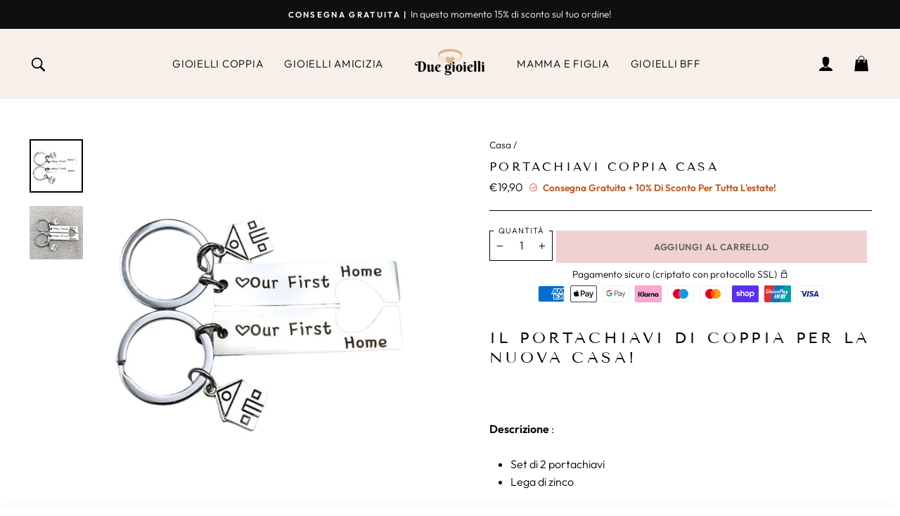

--- FILE ---
content_type: text/html; charset=utf-8
request_url: https://duegioielli.com/products/portachiavi-di-coppia-casa
body_size: 44532
content:
<!doctype html>
<html class="no-js" lang="it" dir="ltr">
<head>
	<!-- PANDECTES-GDPR: DO NOT MODIFY AUTO GENERATED CODE BELOW --><script id="pandectes-rules">      window.PandectesSettings = {"store":{"plan":"basic","theme":"Duegioielli","primaryLocale":"it","adminMode":false},"tsPublished":1680386089,"declaration":{"showPurpose":false,"showProvider":false,"showDateGenerated":true},"language":{"languageMode":"Single","fallbackLanguage":"it","languageDetection":"browser","languagesSupported":[]},"texts":{"managed":{"headerText":{"it":"Rispettiamo la tua privacy"},"consentText":{"it":"Questo sito web utilizza i cookie per assicurarti la migliore esperienza."},"dismissButtonText":{"it":"Ok"},"linkText":{"it":"Scopri di più"},"imprintText":{"it":"Impronta"},"preferencesButtonText":{"it":"Preferenze"},"allowButtonText":{"it":"Accettare"},"denyButtonText":{"it":"Declino"},"leaveSiteButtonText":{"it":"Lascia questo sito"},"cookiePolicyText":{"it":"Gestione dei Cookie"},"preferencesPopupTitleText":{"it":"Gestire le preferenze di consenso"},"preferencesPopupIntroText":{"it":"Utilizziamo i cookie per ottimizzare la funzionalità del sito Web, analizzare le prestazioni e fornire un'esperienza personalizzata all'utente. Alcuni cookie sono essenziali per il funzionamento e il corretto funzionamento del sito web. Questi cookie non possono essere disabilitati. In questa finestra puoi gestire le tue preferenze sui cookie."},"preferencesPopupCloseButtonText":{"it":"Chiudere"},"preferencesPopupAcceptAllButtonText":{"it":"Accettare tutti"},"preferencesPopupRejectAllButtonText":{"it":"Rifiuta tutto"},"preferencesPopupSaveButtonText":{"it":"Salva preferenze"},"accessSectionTitleText":{"it":"Portabilità dei dati"},"accessSectionParagraphText":{"it":"Hai il diritto di poter accedere ai tuoi dati in qualsiasi momento."},"rectificationSectionTitleText":{"it":"Rettifica dei dati"},"rectificationSectionParagraphText":{"it":"Hai il diritto di richiedere l'aggiornamento dei tuoi dati ogni volta che lo ritieni opportuno."},"erasureSectionTitleText":{"it":"Diritto all'oblio"},"erasureSectionParagraphText":{"it":"Hai il diritto di chiedere la cancellazione di tutti i tuoi dati. Dopodiché, non sarai più in grado di accedere al tuo account."}},"categories":{"strictlyNecessaryCookiesTitleText":{"it":"Cookie strettamente necessari"},"functionalityCookiesTitleText":{"it":"Cookie funzionali"},"performanceCookiesTitleText":{"it":"Cookie di prestazione"},"targetingCookiesTitleText":{"it":"Cookie mirati"},"unclassifiedCookiesTitleText":{"it":"Cookie non classificati"},"strictlyNecessaryCookiesDescriptionText":{"it":"Questi cookie sono essenziali per consentirti di spostarti all'interno del sito Web e utilizzare le sue funzionalità, come l'accesso alle aree sicure del sito Web. Il sito web non può funzionare correttamente senza questi cookie."},"functionalityCookiesDescriptionText":{"it":"Questi cookie consentono al sito di fornire funzionalità e personalizzazione avanzate. Possono essere impostati da noi o da fornitori di terze parti i cui servizi abbiamo aggiunto alle nostre pagine. Se non consenti questi cookie, alcuni o tutti questi servizi potrebbero non funzionare correttamente."},"performanceCookiesDescriptionText":{"it":"Questi cookie ci consentono di monitorare e migliorare le prestazioni del nostro sito web. Ad esempio, ci consentono di contare le visite, identificare le sorgenti di traffico e vedere quali parti del sito sono più popolari."},"targetingCookiesDescriptionText":{"it":"Questi cookie possono essere impostati attraverso il nostro sito dai nostri partner pubblicitari. Possono essere utilizzati da tali società per creare un profilo dei tuoi interessi e mostrarti annunci pertinenti su altri siti. Non memorizzano direttamente informazioni personali, ma si basano sull'identificazione univoca del browser e del dispositivo Internet. Se non consenti questi cookie, sperimenterai pubblicità meno mirata."},"unclassifiedCookiesDescriptionText":{"it":"I cookie non classificati sono cookie che stiamo classificando insieme ai fornitori di cookie individuali."}},"auto":{"declName":{"it":"Nome"},"declPath":{"it":"Il percorso"},"declType":{"it":"Tipo"},"declDomain":{"it":"Dominio"},"declPurpose":{"it":"Scopo"},"declProvider":{"it":"Fornitore"},"declRetention":{"it":"Ritenzione"},"declFirstParty":{"it":"First-party"},"declThirdParty":{"it":"Terzo"},"cookiesDetailsText":{"it":"Dettagli sui cookie"},"preferencesPopupAlwaysAllowedText":{"it":"sempre permesso"},"submitButton":{"it":"Invia"},"submittingButton":{"it":"Invio in corso..."},"cancelButton":{"it":"Annulla"},"guestsSupportInfoText":{"it":"Effettua il login con il tuo account cliente per procedere ulteriormente."},"guestsSupportEmailPlaceholder":{"it":"Indirizzo email"},"guestsSupportEmailValidationError":{"it":"L'email non è valida"},"guestsSupportEmailSuccessTitle":{"it":"Grazie per la vostra richiesta"},"guestsSupportEmailFailureTitle":{"it":"Si è verificato un problema"},"guestsSupportEmailSuccessMessage":{"it":"Se sei registrato come cliente di questo negozio, riceverai presto un'e-mail con le istruzioni su come procedere."},"guestsSupportEmailFailureMessage":{"it":"La tua richiesta non è stata inviata. Riprova e se il problema persiste, contatta il proprietario del negozio per assistenza."},"confirmationSuccessTitle":{"it":"La tua richiesta è verificata"},"confirmationFailureTitle":{"it":"Si è verificato un problema"},"confirmationSuccessMessage":{"it":"Ti risponderemo presto in merito alla tua richiesta."},"confirmationFailureMessage":{"it":"La tua richiesta non è stata verificata. Riprova e se il problema persiste, contatta il proprietario del negozio per assistenza"},"consentSectionTitleText":{"it":"Il tuo consenso ai cookie"},"consentSectionNoConsentText":{"it":"Non hai acconsentito alla politica sui cookie di questo sito."},"consentSectionConsentedText":{"it":"Hai acconsentito alla politica sui cookie di questo sito web su"},"consentStatus":{"it":"Preferenza di consenso"},"consentDate":{"it":"Data del consenso"},"consentId":{"it":"ID di consenso"},"consentSectionChangeConsentActionText":{"it":"Modifica la preferenza per il consenso"},"accessSectionGDPRRequestsActionText":{"it":"Richieste dell'interessato"},"accessSectionAccountInfoActionText":{"it":"Dati personali"},"accessSectionOrdersRecordsActionText":{"it":"Ordini"},"accessSectionDownloadReportActionText":{"it":"Scarica tutto"},"rectificationCommentPlaceholder":{"it":"Descrivi cosa vuoi che venga aggiornato"},"rectificationCommentValidationError":{"it":"Il commento è obbligatorio"},"rectificationSectionEditAccountActionText":{"it":"Richiedi un aggiornamento"},"erasureSectionRequestDeletionActionText":{"it":"Richiedi la cancellazione dei dati personali"}}},"library":{"previewMode":false,"fadeInTimeout":0,"defaultBlocked":7,"showLink":true,"showImprintLink":false,"enabled":true,"cookie":{"name":"_pandectes_gdpr","expiryDays":365,"secure":true},"dismissOnScroll":false,"dismissOnWindowClick":false,"dismissOnTimeout":false,"palette":{"popup":{"background":"#FFFFFF","backgroundForCalculations":{"a":1,"b":255,"g":255,"r":255},"text":"#000000"},"button":{"background":"transparent","backgroundForCalculations":{"a":1,"b":255,"g":255,"r":255},"text":"#000000","textForCalculation":{"a":1,"b":0,"g":0,"r":0},"border":"#000000"}},"content":{"href":"https://duegioielli.com/pages/politica-sulla-privacy","imprintHref":"/","close":"&#10005;","target":"","logo":"<img class=\"cc-banner-logo\" height=\"40\" width=\"40\" src=\"https://cdn.shopify.com/s/files/1/0675/3153/8731/t/2/assets/pandectes-logo.png?v=1680385715\" alt=\"Due Gioielli\" />"},"window":"<div role=\"dialog\" aria-live=\"polite\" aria-label=\"cookieconsent\" aria-describedby=\"cookieconsent:desc\" id=\"pandectes-banner\" class=\"cc-window-wrapper cc-bottom-wrapper\"><div class=\"pd-cookie-banner-window cc-window {{classes}}\"><!--googleoff: all-->{{children}}<!--googleon: all--></div></div>","compliance":{"opt-both":"<div class=\"cc-compliance cc-highlight\">{{deny}}{{allow}}</div>"},"type":"opt-both","layouts":{"basic":"{{logo}}{{messagelink}}{{compliance}}{{close}}"},"position":"bottom","theme":"wired","revokable":false,"animateRevokable":false,"revokableReset":false,"revokableLogoUrl":"https://cdn.shopify.com/s/files/1/0675/3153/8731/t/2/assets/pandectes-reopen-logo.png?v=1680385716","revokablePlacement":"bottom-left","revokableMarginHorizontal":15,"revokableMarginVertical":15,"static":false,"autoAttach":true,"hasTransition":true,"blacklistPage":[""]},"geolocation":{"brOnly":false,"caOnly":false,"euOnly":false,"jpOnly":false,"thOnly":false,"canadaOnly":false,"globalVisibility":true},"dsr":{"guestsSupport":false,"accessSectionDownloadReportAuto":false},"banner":{"resetTs":1680385714,"extraCss":"        .cc-banner-logo {max-width: 24em!important;}    @media(min-width: 768px) {.cc-window.cc-floating{max-width: 24em!important;width: 24em!important;}}    .cc-message, .cc-header, .cc-logo {text-align: left}    .cc-window-wrapper{z-index: 2147483647;}    .cc-window{z-index: 2147483647;font-family: inherit;}    .cc-header{font-family: inherit;}    .pd-cp-ui{font-family: inherit; background-color: #FFFFFF;color:#000000;}    .pd-cp-btn{}    input + .pd-cp-preferences-slider{background-color: rgba(0, 0, 0, 0.3)}    .pd-cp-scrolling-section::-webkit-scrollbar{background-color: rgba(0, 0, 0, 0.3)}    input:checked + .pd-cp-preferences-slider{background-color: rgba(0, 0, 0, 1)}    .pd-cp-scrolling-section::-webkit-scrollbar-thumb {background-color: rgba(0, 0, 0, 1)}    .pd-cp-ui-close{color:#000000;}    .pd-cp-preferences-slider:before{background-color: #FFFFFF}    .pd-cp-title:before {border-color: #000000!important}    .pd-cp-preferences-slider{background-color:#000000}    .pd-cp-toggle{color:#000000!important}    @media(max-width:699px) {.pd-cp-ui-close-top svg {fill: #000000}}    .pd-cp-toggle:hover,.pd-cp-toggle:visited,.pd-cp-toggle:active{color:#000000!important}    .pd-cookie-banner-window {box-shadow: 0 0 18px rgb(0 0 0 / 20%);}  ","customJavascript":null,"showPoweredBy":false,"isActive":true,"implicitSavePreferences":false,"cookieIcon":false,"blockBots":false,"showCookiesDetails":true,"cookiesBlockedByDefault":"7","hasTransition":true,"blockingPage":false,"showOnlyLandingPage":false,"leaveSiteUrl":"https://www.google.com","linkRespectStoreLang":false},"cookies":{"0":[{"name":"secure_customer_sig","domain":"duegioielli.com","path":"/","provider":"Shopify","firstParty":true,"retention":"1 year(s)","purpose":{"it":"Used in connection with customer login."}},{"name":"localization","domain":"duegioielli.com","path":"/","provider":"Shopify","firstParty":true,"retention":"1 year(s)","purpose":{"it":"Shopify store localization"}},{"name":"cart_currency","domain":"duegioielli.com","path":"/","provider":"Shopify","firstParty":true,"retention":"14 day(s)","purpose":{"it":"Used in connection with shopping cart."}},{"name":"shopify_pay_redirect","domain":"duegioielli.com","path":"/","provider":"Shopify","firstParty":true,"retention":"60 minute(s)","purpose":{"it":"Used in connection with checkout."}},{"name":"_secure_session_id","domain":"duegioielli.com","path":"/","provider":"Shopify","firstParty":true,"retention":"24 hour(s)","purpose":{"it":"Used in connection with navigation through a storefront."}},{"name":"keep_alive","domain":"duegioielli.com","path":"/","provider":"Shopify","firstParty":true,"retention":"30 minute(s)","purpose":{"it":"Used in connection with buyer localization."}}],"1":[],"2":[{"name":"_y","domain":".duegioielli.com","path":"/","provider":"Shopify","firstParty":true,"retention":"1 year(s)","purpose":{"it":"Shopify analytics."}},{"name":"_s","domain":".duegioielli.com","path":"/","provider":"Shopify","firstParty":true,"retention":"30 minute(s)","purpose":{"it":"Shopify analytics."}},{"name":"_shopify_y","domain":".duegioielli.com","path":"/","provider":"Shopify","firstParty":true,"retention":"1 year(s)","purpose":{"it":"Shopify analytics."}},{"name":"_shopify_s","domain":".duegioielli.com","path":"/","provider":"Shopify","firstParty":true,"retention":"30 minute(s)","purpose":{"it":"Shopify analytics."}},{"name":"_orig_referrer","domain":".duegioielli.com","path":"/","provider":"Shopify","firstParty":true,"retention":"14 day(s)","purpose":{"it":"Tracks landing pages."}},{"name":"_shopify_sa_t","domain":".duegioielli.com","path":"/","provider":"Shopify","firstParty":true,"retention":"30 minute(s)","purpose":{"it":"Shopify analytics relating to marketing & referrals."}},{"name":"_landing_page","domain":".duegioielli.com","path":"/","provider":"Shopify","firstParty":true,"retention":"14 day(s)","purpose":{"it":"Tracks landing pages."}},{"name":"_shopify_sa_p","domain":".duegioielli.com","path":"/","provider":"Shopify","firstParty":true,"retention":"30 minute(s)","purpose":{"it":"Shopify analytics relating to marketing & referrals."}}],"4":[],"8":[]},"blocker":{"isActive":false,"googleConsentMode":{"id":"","analyticsId":"","isActive":false,"adStorageCategory":4,"analyticsStorageCategory":2,"personalizationStorageCategory":1,"functionalityStorageCategory":1,"customEvent":true,"securityStorageCategory":0,"redactData":true,"urlPassthrough":false},"facebookPixel":{"id":"","isActive":false,"ldu":false},"rakuten":{"isActive":false,"cmp":false,"ccpa":false},"gpcIsActive":false,"defaultBlocked":7,"patterns":{"whiteList":[],"blackList":{"1":[],"2":[],"4":[],"8":[]},"iframesWhiteList":[],"iframesBlackList":{"1":[],"2":[],"4":[],"8":[]},"beaconsWhiteList":[],"beaconsBlackList":{"1":[],"2":[],"4":[],"8":[]}}}}      !function(){"use strict";window.PandectesRules=window.PandectesRules||{},window.PandectesRules.manualBlacklist={1:[],2:[],4:[]},window.PandectesRules.blacklistedIFrames={1:[],2:[],4:[]},window.PandectesRules.blacklistedCss={1:[],2:[],4:[]},window.PandectesRules.blacklistedBeacons={1:[],2:[],4:[]};var e="javascript/blocked",t="_pandectes_gdpr";function r(e){return new RegExp(e.replace(/[/\\.+?$()]/g,"\\$&").replace("*","(.*)"))}var n=function(e){try{return JSON.parse(e)}catch(e){return!1}},a=function(e){var t=arguments.length>1&&void 0!==arguments[1]?arguments[1]:"log",r=new URLSearchParams(window.location.search);r.get("rules_debug")&&console[t]("PandectesRules: ".concat(e))};function s(e,t){var r=Object.keys(e);if(Object.getOwnPropertySymbols){var n=Object.getOwnPropertySymbols(e);t&&(n=n.filter((function(t){return Object.getOwnPropertyDescriptor(e,t).enumerable}))),r.push.apply(r,n)}return r}function i(e){for(var t=1;t<arguments.length;t++){var r=null!=arguments[t]?arguments[t]:{};t%2?s(Object(r),!0).forEach((function(t){o(e,t,r[t])})):Object.getOwnPropertyDescriptors?Object.defineProperties(e,Object.getOwnPropertyDescriptors(r)):s(Object(r)).forEach((function(t){Object.defineProperty(e,t,Object.getOwnPropertyDescriptor(r,t))}))}return e}function o(e,t,r){return t in e?Object.defineProperty(e,t,{value:r,enumerable:!0,configurable:!0,writable:!0}):e[t]=r,e}function c(e,t){return function(e){if(Array.isArray(e))return e}(e)||function(e,t){var r=null==e?null:"undefined"!=typeof Symbol&&e[Symbol.iterator]||e["@@iterator"];if(null==r)return;var n,a,s=[],i=!0,o=!1;try{for(r=r.call(e);!(i=(n=r.next()).done)&&(s.push(n.value),!t||s.length!==t);i=!0);}catch(e){o=!0,a=e}finally{try{i||null==r.return||r.return()}finally{if(o)throw a}}return s}(e,t)||u(e,t)||function(){throw new TypeError("Invalid attempt to destructure non-iterable instance.\nIn order to be iterable, non-array objects must have a [Symbol.iterator]() method.")}()}function l(e){return function(e){if(Array.isArray(e))return d(e)}(e)||function(e){if("undefined"!=typeof Symbol&&null!=e[Symbol.iterator]||null!=e["@@iterator"])return Array.from(e)}(e)||u(e)||function(){throw new TypeError("Invalid attempt to spread non-iterable instance.\nIn order to be iterable, non-array objects must have a [Symbol.iterator]() method.")}()}function u(e,t){if(e){if("string"==typeof e)return d(e,t);var r=Object.prototype.toString.call(e).slice(8,-1);return"Object"===r&&e.constructor&&(r=e.constructor.name),"Map"===r||"Set"===r?Array.from(e):"Arguments"===r||/^(?:Ui|I)nt(?:8|16|32)(?:Clamped)?Array$/.test(r)?d(e,t):void 0}}function d(e,t){(null==t||t>e.length)&&(t=e.length);for(var r=0,n=new Array(t);r<t;r++)n[r]=e[r];return n}var f="Pandectes"===window.navigator.userAgent;a("userAgent -> ".concat(window.navigator.userAgent.substring(0,50)));var p=function(){var e,r=arguments.length>0&&void 0!==arguments[0]?arguments[0]:t,a="; "+document.cookie,s=a.split("; "+r+"=");if(s.length<2)e={};else{var i=s.pop(),o=i.split(";");e=window.atob(o.shift())}var c=n(e);return!1!==c?c:e}(),g=window.PandectesSettings,h=g.banner.isActive,y=g.blocker.defaultBlocked,b=p&&null!==p.preferences&&void 0!==p.preferences?p.preferences:null,v=h?null===b?y:b:0,m={1:0==(1&v),2:0==(2&v),4:0==(4&v)},w=window.PandectesSettings.blocker.patterns,k=w.blackList,L=w.whiteList,P=w.iframesBlackList,C=w.iframesWhiteList,A=w.beaconsBlackList,S=w.beaconsWhiteList,_={blackList:[],whiteList:[],iframesBlackList:{1:[],2:[],4:[],8:[]},iframesWhiteList:[],beaconsBlackList:{1:[],2:[],4:[],8:[]},beaconsWhiteList:[]};[1,2,4].map((function(e){var t;m[e]||((t=_.blackList).push.apply(t,l(k[e].length?k[e].map(r):[])),_.iframesBlackList[e]=P[e].length?P[e].map(r):[],_.beaconsBlackList[e]=A[e].length?A[e].map(r):[])})),_.whiteList=L.length?L.map(r):[],_.iframesWhiteList=C.length?C.map(r):[],_.beaconsWhiteList=S.length?S.map(r):[];var B={scripts:[],iframes:{1:[],2:[],4:[]},beacons:{1:[],2:[],4:[]},css:{1:[],2:[],4:[]}},E=function(t,r){return t&&(!r||r!==e)&&(!_.blackList||_.blackList.some((function(e){return e.test(t)})))&&(!_.whiteList||_.whiteList.every((function(e){return!e.test(t)})))},O=function(e){var t=e.getAttribute("src");return _.blackList&&_.blackList.every((function(e){return!e.test(t)}))||_.whiteList&&_.whiteList.some((function(e){return e.test(t)}))},I=function(e,t){var r=_.iframesBlackList[t],n=_.iframesWhiteList;return e&&(!r||r.some((function(t){return t.test(e)})))&&(!n||n.every((function(t){return!t.test(e)})))},R=function(e,t){var r=_.beaconsBlackList[t],n=_.beaconsWhiteList;return e&&(!r||r.some((function(t){return t.test(e)})))&&(!n||n.every((function(t){return!t.test(e)})))},j=new MutationObserver((function(e){for(var t=0;t<e.length;t++)for(var r=e[t].addedNodes,n=0;n<r.length;n++){var a=r[n],s=a.dataset&&a.dataset.cookiecategory;if(1===a.nodeType&&"LINK"===a.tagName){var i=a.dataset&&a.dataset.href;if(i&&s)switch(s){case"functionality":case"C0001":B.css[1].push(i);break;case"performance":case"C0002":B.css[2].push(i);break;case"targeting":case"C0003":B.css[4].push(i)}}}})),x=new MutationObserver((function(t){for(var r=0;r<t.length;r++)for(var n=t[r].addedNodes,a=function(t){var r=n[t],a=r.src||r.dataset&&r.dataset.src,s=r.dataset&&r.dataset.cookiecategory;if(1===r.nodeType&&"IFRAME"===r.tagName){if(a){var i=!1;I(a,1)||"functionality"===s||"C0001"===s?(i=!0,B.iframes[1].push(a)):I(a,2)||"performance"===s||"C0002"===s?(i=!0,B.iframes[2].push(a)):(I(a,4)||"targeting"===s||"C0003"===s)&&(i=!0,B.iframes[4].push(a)),i&&(r.removeAttribute("src"),r.setAttribute("data-src",a))}}else if(1===r.nodeType&&"IMG"===r.tagName){if(a){var o=!1;R(a,1)?(o=!0,B.beacons[1].push(a)):R(a,2)?(o=!0,B.beacons[2].push(a)):R(a,4)&&(o=!0,B.beacons[4].push(a)),o&&(r.removeAttribute("src"),r.setAttribute("data-src",a))}}else if(1===r.nodeType&&"LINK"===r.tagName){var c=r.dataset&&r.dataset.href;if(c&&s)switch(s){case"functionality":case"C0001":B.css[1].push(c);break;case"performance":case"C0002":B.css[2].push(c);break;case"targeting":case"C0003":B.css[4].push(c)}}else if(1===r.nodeType&&"SCRIPT"===r.tagName){var l=r.type,u=!1;if(E(a,l))u=!0;else if(a&&s)switch(s){case"functionality":case"C0001":u=!0,window.PandectesRules.manualBlacklist[1].push(a);break;case"performance":case"C0002":u=!0,window.PandectesRules.manualBlacklist[2].push(a);break;case"targeting":case"C0003":u=!0,window.PandectesRules.manualBlacklist[4].push(a)}if(u){B.scripts.push([r,l]),r.type=e;r.addEventListener("beforescriptexecute",(function t(n){r.getAttribute("type")===e&&n.preventDefault(),r.removeEventListener("beforescriptexecute",t)})),r.parentElement&&r.parentElement.removeChild(r)}}},s=0;s<n.length;s++)a(s)})),T=document.createElement,N={src:Object.getOwnPropertyDescriptor(HTMLScriptElement.prototype,"src"),type:Object.getOwnPropertyDescriptor(HTMLScriptElement.prototype,"type")};window.PandectesRules.unblockCss=function(e){var t=B.css[e]||[];t.length&&a("Unblocking CSS for ".concat(e)),t.forEach((function(e){var t=document.querySelector('link[data-href^="'.concat(e,'"]'));t.removeAttribute("data-href"),t.href=e})),B.css[e]=[]},window.PandectesRules.unblockIFrames=function(e){var t=B.iframes[e]||[];t.length&&a("Unblocking IFrames for ".concat(e)),_.iframesBlackList[e]=[],t.forEach((function(e){var t=document.querySelector('iframe[data-src^="'.concat(e,'"]'));t.removeAttribute("data-src"),t.src=e})),B.iframes[e]=[]},window.PandectesRules.unblockBeacons=function(e){var t=B.beacons[e]||[];t.length&&a("Unblocking Beacons for ".concat(e)),_.beaconsBlackList[e]=[],t.forEach((function(e){var t=document.querySelector('img[data-src^="'.concat(e,'"]'));t.removeAttribute("data-src"),t.src=e})),B.beacons[e]=[]},window.PandectesRules.unblock=function(t){t.length<1?(_.blackList=[],_.whiteList=[],_.iframesBlackList=[],_.iframesWhiteList=[]):(_.blackList&&(_.blackList=_.blackList.filter((function(e){return t.every((function(t){return"string"==typeof t?!e.test(t):t instanceof RegExp?e.toString()!==t.toString():void 0}))}))),_.whiteList&&(_.whiteList=[].concat(l(_.whiteList),l(t.map((function(e){if("string"==typeof e){var t=".*"+r(e)+".*";if(_.whiteList.every((function(e){return e.toString()!==t.toString()})))return new RegExp(t)}else if(e instanceof RegExp&&_.whiteList.every((function(t){return t.toString()!==e.toString()})))return e;return null})).filter(Boolean)))));for(var n=document.querySelectorAll('script[type="'.concat(e,'"]')),s=0;s<n.length;s++){var i=n[s];O(i)&&(B.scripts.push([i,"application/javascript"]),i.parentElement.removeChild(i))}var o=0;l(B.scripts).forEach((function(e,t){var r=c(e,2),n=r[0],a=r[1];if(O(n)){for(var s=document.createElement("script"),i=0;i<n.attributes.length;i++){var l=n.attributes[i];"src"!==l.name&&"type"!==l.name&&s.setAttribute(l.name,n.attributes[i].value)}s.setAttribute("src",n.src),s.setAttribute("type",a||"application/javascript"),document.head.appendChild(s),B.scripts.splice(t-o,1),o++}})),0==_.blackList.length&&0===_.iframesBlackList[1].length&&0===_.iframesBlackList[2].length&&0===_.iframesBlackList[4].length&&0===_.beaconsBlackList[1].length&&0===_.beaconsBlackList[2].length&&0===_.beaconsBlackList[4].length&&(a("Disconnecting observers"),x.disconnect(),j.disconnect())};var D=window.PandectesSettings.blocker,M=setInterval((function(){window.Shopify&&(clearInterval(M),window.Shopify.loadFeatures&&window.Shopify.loadFeatures([{name:"consent-tracking-api",version:"0.1"}],(function(e){if(e)a("CustomerPrivacy API -> failed to load","warning");else if(a("CustomerPrivacy API -> loaded successfully"),(f||(0==(2&v)||0==(4&v)))&&window.Shopify.customerPrivacy.setTrackingConsent(!0,(function(e){e&&e.error?a("CustomerPrivacy API -> failed to allow tracking","error"):a("CustomerPrivacy API (Rules) -> tracking allowed")})),D.gpcIsActive&&"CCPA"===window.Shopify.customerPrivacy.getRegulation()){var t=navigator.globalPrivacyControl;void 0!==t?window.Shopify.customerPrivacy.setCCPAConsent(!t,(function(e){e&&e.error?a("CustomerPrivacy API -> failed to set CCPA consent","error"):a("CustomerPrivacy API (Rules) -> CCPA data sell "+(t?"disallowed":"allowed"))})):a("navigator.globalPrivacyControl is not set")}})))}),10),W=window.PandectesSettings,z=W.banner.isActive,F=W.blocker.googleConsentMode,U=F.isActive,q=F.customEvent,H=F.redactData,$=F.urlPassthrough,G=F.adStorageCategory,K=F.analyticsStorageCategory,J=F.functionalityStorageCategory,Y=F.personalizationStorageCategory,Q=F.securityStorageCategory;function V(){window.dataLayer.push(arguments)}window.dataLayer=window.dataLayer||[];var X,Z,ee={hasInitialized:!1,ads_data_redaction:!1,url_passthrough:!1,storage:{ad_storage:"granted",analytics_storage:"granted",functionality_storage:"granted",personalization_storage:"granted",security_storage:"granted",wait_for_update:500}};if(z&&U){var te=0==(v&G)?"granted":"denied",re=0==(v&K)?"granted":"denied",ne=0==(v&J)?"granted":"denied",ae=0==(v&Y)?"granted":"denied",se=0==(v&Q)?"granted":"denied";ee.hasInitialized=!0,ee.ads_data_redaction="denied"===te&&H,ee.url_passthrough=$,ee.storage.ad_storage=te,ee.storage.analytics_storage=re,ee.storage.functionality_storage=ne,ee.storage.personalization_storage=ae,ee.storage.security_storage=se,ee.ads_data_redaction&&V("set","ads_data_redaction",ee.ads_data_redaction),ee.url_passthrough&&V("set","url_passthrough",ee.url_passthrough),V("consent","default",ee.storage),q&&(Z=7===(X=v)?"deny":0===X?"allow":"mixed",window.dataLayer.push({event:"Pandectes_Consent_Update",pandectes_status:Z,pandectes_categories:{C0000:"allow",C0001:m[1]?"allow":"deny",C0002:m[2]?"allow":"deny",C0003:m[4]?"allow":"deny"}})),a("Google consent mode initialized")}window.PandectesRules.gcm=ee;var ie=window.PandectesSettings,oe=ie.banner.isActive,ce=ie.blocker.isActive;a("Blocker -> "+(ce?"Active":"Inactive")),a("Banner -> "+(oe?"Active":"Inactive")),a("ActualPrefs -> "+v);var le=null===b&&/\/checkouts\//.test(window.location.pathname);0!==v&&!1===f&&ce&&!le?(a("Blocker will execute"),document.createElement=function(){for(var t=arguments.length,r=new Array(t),n=0;n<t;n++)r[n]=arguments[n];if("script"!==r[0].toLowerCase())return T.bind?T.bind(document).apply(void 0,r):T;var a=T.bind(document).apply(void 0,r);try{Object.defineProperties(a,{src:i(i({},N.src),{},{set:function(t){E(t,a.type)&&N.type.set.call(this,e),N.src.set.call(this,t)}}),type:i(i({},N.type),{},{get:function(){var t=N.type.get.call(this);return t===e||E(this.src,t)?null:t},set:function(t){var r=E(a.src,a.type)?e:t;N.type.set.call(this,r)}})}),a.setAttribute=function(t,r){if("type"===t){var n=E(a.src,a.type)?e:r;N.type.set.call(a,n)}else"src"===t?(E(r,a.type)&&N.type.set.call(a,e),N.src.set.call(a,r)):HTMLScriptElement.prototype.setAttribute.call(a,t,r)}}catch(e){console.warn("Yett: unable to prevent script execution for script src ",a.src,".\n",'A likely cause would be because you are using a third-party browser extension that monkey patches the "document.createElement" function.')}return a},x.observe(document.documentElement,{childList:!0,subtree:!0}),j.observe(document.documentElement,{childList:!0,subtree:!0})):a("Blocker will not execute")}();
</script>
  <link rel="alternate" hreflang="it-IT" href="https://duegioielli.com/"/>
  <meta name="google-site-verification" content="_YVEYq9u8_Ctpty66UzU8vZHDxiKLewCyDJ-1bark3U" />
  <meta charset="utf-8">
  <meta http-equiv="X-UA-Compatible" content="IE=edge,chrome=1">
  <meta name="viewport" content="width=device-width,initial-scale=1">
  <meta name="theme-color" content="#efd1d1">
  <link rel="canonical" href="https://duegioielli.com/products/portachiavi-di-coppia-casa">
  <link rel="preconnect" href="https://cdn.shopify.com">
  <link rel="preconnect" href="https://fonts.shopifycdn.com">
  <link rel="dns-prefetch" href="https://productreviews.shopifycdn.com">
  <link rel="dns-prefetch" href="https://ajax.googleapis.com">
  <link rel="dns-prefetch" href="https://maps.googleapis.com">
  <link rel="dns-prefetch" href="https://maps.gstatic.com"><link rel="shortcut icon" href="//duegioielli.com/cdn/shop/files/favicon-due-gioielli_32x32.png?v=1671810829" type="image/png" /><title>Portachiavi Coppia Casa
| Due Gioielli
</title>
<meta name="description" content="Il portachiavi di coppia per la nuova casa! Descrizione : Set di 2 portachiavi Lega di zinco">







<meta property="og:site_name" content="Due Gioielli">
  <meta property="og:url" content="https://duegioielli.com/products/portachiavi-di-coppia-casa">
  <meta property="og:title" content="Portachiavi Coppia Casa">
  <meta property="og:type" content="product">
  <meta property="og:description" content="Il portachiavi di coppia per la nuova casa! Descrizione : Set di 2 portachiavi Lega di zinco"><meta property="og:image" content="http://duegioielli.com/cdn/shop/products/portachiavi-coppia-casa.jpg?v=1676662105">
    <meta property="og:image:secure_url" content="https://duegioielli.com/cdn/shop/products/portachiavi-coppia-casa.jpg?v=1676662105">
    <meta property="og:image:width" content="800">
    <meta property="og:image:height" content="800"><meta name="twitter:site" content="@">
  <meta name="twitter:card" content="summary_large_image">
  <meta name="twitter:title" content="Portachiavi Coppia Casa">
  <meta name="twitter:description" content="Il portachiavi di coppia per la nuova casa! Descrizione : Set di 2 portachiavi Lega di zinco">
<style data-shopify>@font-face {
  font-family: "Tenor Sans";
  font-weight: 400;
  font-style: normal;
  font-display: swap;
  src: url("//duegioielli.com/cdn/fonts/tenor_sans/tenorsans_n4.966071a72c28462a9256039d3e3dc5b0cf314f65.woff2") format("woff2"),
       url("//duegioielli.com/cdn/fonts/tenor_sans/tenorsans_n4.2282841d948f9649ba5c3cad6ea46df268141820.woff") format("woff");
}

  @font-face {
  font-family: Outfit;
  font-weight: 300;
  font-style: normal;
  font-display: swap;
  src: url("//duegioielli.com/cdn/fonts/outfit/outfit_n3.8c97ae4c4fac7c2ea467a6dc784857f4de7e0e37.woff2") format("woff2"),
       url("//duegioielli.com/cdn/fonts/outfit/outfit_n3.b50a189ccde91f9bceee88f207c18c09f0b62a7b.woff") format("woff");
}


  @font-face {
  font-family: Outfit;
  font-weight: 600;
  font-style: normal;
  font-display: swap;
  src: url("//duegioielli.com/cdn/fonts/outfit/outfit_n6.dfcbaa80187851df2e8384061616a8eaa1702fdc.woff2") format("woff2"),
       url("//duegioielli.com/cdn/fonts/outfit/outfit_n6.88384e9fc3e36038624caccb938f24ea8008a91d.woff") format("woff");
}

  
  
</style><link href="//duegioielli.com/cdn/shop/t/2/assets/theme.css?v=19503997510026621181757390532" rel="stylesheet" type="text/css" media="all" async>
  
  
  
<style data-shopify>:root {
    --typeHeaderPrimary: "Tenor Sans";
    --typeHeaderFallback: sans-serif;
    --typeHeaderSize: 20px;
    --typeHeaderWeight: 400;
    --typeHeaderLineHeight: 1.3;
    --typeHeaderSpacing: 0.2em;

    --typeBasePrimary:Outfit;
    --typeBaseFallback:sans-serif;
    --typeBaseSize: 16px;
    --typeBaseWeight: 300;
    --typeBaseSpacing: 0.0em;
    --typeBaseLineHeight: 1.6;

    --typeCollectionTitle: 15px;

    --iconWeight: 2px;
    --iconLinecaps: miter;

    
      --buttonRadius: 0px;
    

    --colorGridOverlayOpacity: 0.2;
  }

  .placeholder-content {
    background-image: linear-gradient(100deg, #ffffff 40%, #f7f7f7 63%, #ffffff 79%);
  }</style>
  <script type="application/ld+json">
  {
    "@context": "http://schema.org",
    "@type": "Product",
    "offers": [{
          "@type": "Offer",
          "name": "Default Title",
          "availability":"https://schema.org/InStock",
          "price": 19.9,
          "priceCurrency": "EUR",
          "priceValidUntil": "2026-02-01","sku": "14:29#Type-1 - 1 set","url": "/products/portachiavi-di-coppia-casa?variant=44569183027499"
        }
],
    "brand": {
      "name": "Due Gioielli"
    },
    "name": "Portachiavi Coppia Casa","description": "Il portachiavi di coppia per la nuova casa!\n\nDescrizione :\n\nSet di 2 portachiavi\nLega di zinco\n\n\n\n",
    "category": "",
    "url": "/products/portachiavi-di-coppia-casa",
    "sku": "14:29#Type-1 - 1 set",
    "image": {
      "@type": "ImageObject",
      "url": "https://duegioielli.com/cdn/shop/products/portachiavi-coppia-casa_1024x.jpg?v=1676662105",
      "image": "https://duegioielli.com/cdn/shop/products/portachiavi-coppia-casa_1024x.jpg?v=1676662105",
      "name": "Portachiavi Coppia Casa",
      "width": "1024",
      "height": "1024"
    }
  }
  </script>



  <script type="application/ld+json">
  {
    "@context": "http://schema.org",
    "@type": "BreadcrumbList",
  "itemListElement": [{
      "@type": "ListItem",
      "position": 1,
      "name": "Casa",
      "item": "https://duegioielli.com"
    },{
          "@type": "ListItem",
          "position": 2,
          "name": "Portachiavi Coppia Casa",
          "item": "https://duegioielli.com/products/portachiavi-di-coppia-casa"
        }]
  }
  </script>
<link rel="preload" href="https://maxst.icons8.com/vue-static/landings/line-awesome/line-awesome/1.3.0/css/line-awesome.min.css" as="style" onload="this.onload=null;this.rel='stylesheet'">
  <noscript><link rel="stylesheet" href="https://maxst.icons8.com/vue-static/landings/line-awesome/line-awesome/1.3.0/css/line-awesome.min.css" async defer></noscript>
  
  
  <script src="https://cdn.jsdelivr.net/gh/cferdinandi/smooth-scroll@15/dist/smooth-scroll.polyfills.min.js"></script>
  <script>
    var scroll = new SmoothScroll('a[href*="#"]', {
        speed: 150
    });
  </script>
  
  
  
    
  <script>
    document.documentElement.className = document.documentElement.className.replace('no-js', 'js');

    window.theme = window.theme || {};
    theme.routes = {
      home: "/",
      cart: "/cart.js",
      cartAdd: "/cart/add.js",
      cartChange: "/cart/change.js"
    };
    theme.strings = {
      soldOut: "Fuori catalogo",
      unavailable: "Non disponibile",
      stockLabel: "[count] in stock",
      willNotShipUntil: "Verrà spedito dopo [date]",
      willBeInStockAfter: "Sarà disponibile a partire da [date]",
      waitingForStock: "Inventario in arrivo",
      savePrice: "Sconto [saved_amount]",
      cartEmpty: "Il carrello è vuoto.",
      cartTermsConfirmation: "È necessario accettare i termini e le condizioni di vendita per verificare"
    };
    theme.settings = {
      dynamicVariantsEnable: true,
      cartType: "drawer",
      isCustomerTemplate: false,
      moneyFormat: "€{{amount_with_comma_separator}}",
      saveType: "percent",
      recentlyViewedEnabled: false,
      predictiveSearch: true,
      predictiveSearchType: "product,article,page,collection",
      inventoryThreshold: 10,
      quickView: false,
      themeName: 'Limitless',
      themeVersion: "4.0.2"
    };
    theme.misc = {
      fsTextOne: "You're",
      fsTextTwo: "away from free shipping",
      fsTextSuccess: "Congratulations, you've unlocked free shipping!",
      aimedPrice: 90
    };
  </script>

  <script>window.performance && window.performance.mark && window.performance.mark('shopify.content_for_header.start');</script><meta name="google-site-verification" content="_YVEYq9u8_Ctpty66UzU8vZHDxiKLewCyDJ-1bark3U">
<meta id="shopify-digital-wallet" name="shopify-digital-wallet" content="/67531538731/digital_wallets/dialog">
<meta name="shopify-checkout-api-token" content="3d446c6ae819132cfb89f592890ef4f7">
<link rel="alternate" type="application/json+oembed" href="https://duegioielli.com/products/portachiavi-di-coppia-casa.oembed">
<script async="async" src="/checkouts/internal/preloads.js?locale=it-IT"></script>
<link rel="preconnect" href="https://shop.app" crossorigin="anonymous">
<script async="async" src="https://shop.app/checkouts/internal/preloads.js?locale=it-IT&shop_id=67531538731" crossorigin="anonymous"></script>
<script id="apple-pay-shop-capabilities" type="application/json">{"shopId":67531538731,"countryCode":"BE","currencyCode":"EUR","merchantCapabilities":["supports3DS"],"merchantId":"gid:\/\/shopify\/Shop\/67531538731","merchantName":"Due Gioielli","requiredBillingContactFields":["postalAddress","email","phone"],"requiredShippingContactFields":["postalAddress","email","phone"],"shippingType":"shipping","supportedNetworks":["visa","maestro","masterCard","amex"],"total":{"type":"pending","label":"Due Gioielli","amount":"1.00"},"shopifyPaymentsEnabled":true,"supportsSubscriptions":true}</script>
<script id="shopify-features" type="application/json">{"accessToken":"3d446c6ae819132cfb89f592890ef4f7","betas":["rich-media-storefront-analytics"],"domain":"duegioielli.com","predictiveSearch":true,"shopId":67531538731,"locale":"it"}</script>
<script>var Shopify = Shopify || {};
Shopify.shop = "7ae444-2.myshopify.com";
Shopify.locale = "it";
Shopify.currency = {"active":"EUR","rate":"1.0"};
Shopify.country = "IT";
Shopify.theme = {"name":"Duegioielli","id":137499083051,"schema_name":"Limitless","schema_version":"1.0","theme_store_id":null,"role":"main"};
Shopify.theme.handle = "null";
Shopify.theme.style = {"id":null,"handle":null};
Shopify.cdnHost = "duegioielli.com/cdn";
Shopify.routes = Shopify.routes || {};
Shopify.routes.root = "/";</script>
<script type="module">!function(o){(o.Shopify=o.Shopify||{}).modules=!0}(window);</script>
<script>!function(o){function n(){var o=[];function n(){o.push(Array.prototype.slice.apply(arguments))}return n.q=o,n}var t=o.Shopify=o.Shopify||{};t.loadFeatures=n(),t.autoloadFeatures=n()}(window);</script>
<script>
  window.ShopifyPay = window.ShopifyPay || {};
  window.ShopifyPay.apiHost = "shop.app\/pay";
  window.ShopifyPay.redirectState = null;
</script>
<script id="shop-js-analytics" type="application/json">{"pageType":"product"}</script>
<script defer="defer" async type="module" src="//duegioielli.com/cdn/shopifycloud/shop-js/modules/v2/client.init-shop-cart-sync_dvfQaB1V.it.esm.js"></script>
<script defer="defer" async type="module" src="//duegioielli.com/cdn/shopifycloud/shop-js/modules/v2/chunk.common_BW-OJwDu.esm.js"></script>
<script defer="defer" async type="module" src="//duegioielli.com/cdn/shopifycloud/shop-js/modules/v2/chunk.modal_CX4jaIRf.esm.js"></script>
<script type="module">
  await import("//duegioielli.com/cdn/shopifycloud/shop-js/modules/v2/client.init-shop-cart-sync_dvfQaB1V.it.esm.js");
await import("//duegioielli.com/cdn/shopifycloud/shop-js/modules/v2/chunk.common_BW-OJwDu.esm.js");
await import("//duegioielli.com/cdn/shopifycloud/shop-js/modules/v2/chunk.modal_CX4jaIRf.esm.js");

  window.Shopify.SignInWithShop?.initShopCartSync?.({"fedCMEnabled":true,"windoidEnabled":true});

</script>
<script>
  window.Shopify = window.Shopify || {};
  if (!window.Shopify.featureAssets) window.Shopify.featureAssets = {};
  window.Shopify.featureAssets['shop-js'] = {"shop-cart-sync":["modules/v2/client.shop-cart-sync_CGEUFKvL.it.esm.js","modules/v2/chunk.common_BW-OJwDu.esm.js","modules/v2/chunk.modal_CX4jaIRf.esm.js"],"init-fed-cm":["modules/v2/client.init-fed-cm_Q280f13X.it.esm.js","modules/v2/chunk.common_BW-OJwDu.esm.js","modules/v2/chunk.modal_CX4jaIRf.esm.js"],"shop-cash-offers":["modules/v2/client.shop-cash-offers_DoRGZwcj.it.esm.js","modules/v2/chunk.common_BW-OJwDu.esm.js","modules/v2/chunk.modal_CX4jaIRf.esm.js"],"shop-login-button":["modules/v2/client.shop-login-button_DMM6ww0E.it.esm.js","modules/v2/chunk.common_BW-OJwDu.esm.js","modules/v2/chunk.modal_CX4jaIRf.esm.js"],"pay-button":["modules/v2/client.pay-button_B6q2F277.it.esm.js","modules/v2/chunk.common_BW-OJwDu.esm.js","modules/v2/chunk.modal_CX4jaIRf.esm.js"],"shop-button":["modules/v2/client.shop-button_COUnjhWS.it.esm.js","modules/v2/chunk.common_BW-OJwDu.esm.js","modules/v2/chunk.modal_CX4jaIRf.esm.js"],"avatar":["modules/v2/client.avatar_BTnouDA3.it.esm.js"],"init-windoid":["modules/v2/client.init-windoid_CrSLay9H.it.esm.js","modules/v2/chunk.common_BW-OJwDu.esm.js","modules/v2/chunk.modal_CX4jaIRf.esm.js"],"init-shop-for-new-customer-accounts":["modules/v2/client.init-shop-for-new-customer-accounts_BGmSGr-t.it.esm.js","modules/v2/client.shop-login-button_DMM6ww0E.it.esm.js","modules/v2/chunk.common_BW-OJwDu.esm.js","modules/v2/chunk.modal_CX4jaIRf.esm.js"],"init-shop-email-lookup-coordinator":["modules/v2/client.init-shop-email-lookup-coordinator_BMjbsTlQ.it.esm.js","modules/v2/chunk.common_BW-OJwDu.esm.js","modules/v2/chunk.modal_CX4jaIRf.esm.js"],"init-shop-cart-sync":["modules/v2/client.init-shop-cart-sync_dvfQaB1V.it.esm.js","modules/v2/chunk.common_BW-OJwDu.esm.js","modules/v2/chunk.modal_CX4jaIRf.esm.js"],"shop-toast-manager":["modules/v2/client.shop-toast-manager_C1IUOXW7.it.esm.js","modules/v2/chunk.common_BW-OJwDu.esm.js","modules/v2/chunk.modal_CX4jaIRf.esm.js"],"init-customer-accounts":["modules/v2/client.init-customer-accounts_DyWT7tGr.it.esm.js","modules/v2/client.shop-login-button_DMM6ww0E.it.esm.js","modules/v2/chunk.common_BW-OJwDu.esm.js","modules/v2/chunk.modal_CX4jaIRf.esm.js"],"init-customer-accounts-sign-up":["modules/v2/client.init-customer-accounts-sign-up_DR74S9QP.it.esm.js","modules/v2/client.shop-login-button_DMM6ww0E.it.esm.js","modules/v2/chunk.common_BW-OJwDu.esm.js","modules/v2/chunk.modal_CX4jaIRf.esm.js"],"shop-follow-button":["modules/v2/client.shop-follow-button_C7goD_zf.it.esm.js","modules/v2/chunk.common_BW-OJwDu.esm.js","modules/v2/chunk.modal_CX4jaIRf.esm.js"],"checkout-modal":["modules/v2/client.checkout-modal_Cy_s3Hxe.it.esm.js","modules/v2/chunk.common_BW-OJwDu.esm.js","modules/v2/chunk.modal_CX4jaIRf.esm.js"],"shop-login":["modules/v2/client.shop-login_ByWJfYRH.it.esm.js","modules/v2/chunk.common_BW-OJwDu.esm.js","modules/v2/chunk.modal_CX4jaIRf.esm.js"],"lead-capture":["modules/v2/client.lead-capture_B-cWF8Yd.it.esm.js","modules/v2/chunk.common_BW-OJwDu.esm.js","modules/v2/chunk.modal_CX4jaIRf.esm.js"],"payment-terms":["modules/v2/client.payment-terms_B2vYrkY2.it.esm.js","modules/v2/chunk.common_BW-OJwDu.esm.js","modules/v2/chunk.modal_CX4jaIRf.esm.js"]};
</script>
<script>(function() {
  var isLoaded = false;
  function asyncLoad() {
    if (isLoaded) return;
    isLoaded = true;
    var urls = ["\/\/cdn.shopify.com\/proxy\/6be7b35c13ed17a6fb3229df0357462c765d17aee2e85915b7c57aaa745ebc68\/s.pandect.es\/scripts\/pandectes-core.js?shop=7ae444-2.myshopify.com\u0026sp-cache-control=cHVibGljLCBtYXgtYWdlPTkwMA"];
    for (var i = 0; i < urls.length; i++) {
      var s = document.createElement('script');
      s.type = 'text/javascript';
      s.async = true;
      s.src = urls[i];
      var x = document.getElementsByTagName('script')[0];
      x.parentNode.insertBefore(s, x);
    }
  };
  if(window.attachEvent) {
    window.attachEvent('onload', asyncLoad);
  } else {
    window.addEventListener('load', asyncLoad, false);
  }
})();</script>
<script id="__st">var __st={"a":67531538731,"offset":3600,"reqid":"087e4076-4c75-4750-9760-069d35c74662-1769121615","pageurl":"duegioielli.com\/products\/portachiavi-di-coppia-casa","u":"4547f9c4a897","p":"product","rtyp":"product","rid":8139450974507};</script>
<script>window.ShopifyPaypalV4VisibilityTracking = true;</script>
<script id="captcha-bootstrap">!function(){'use strict';const t='contact',e='account',n='new_comment',o=[[t,t],['blogs',n],['comments',n],[t,'customer']],c=[[e,'customer_login'],[e,'guest_login'],[e,'recover_customer_password'],[e,'create_customer']],r=t=>t.map((([t,e])=>`form[action*='/${t}']:not([data-nocaptcha='true']) input[name='form_type'][value='${e}']`)).join(','),a=t=>()=>t?[...document.querySelectorAll(t)].map((t=>t.form)):[];function s(){const t=[...o],e=r(t);return a(e)}const i='password',u='form_key',d=['recaptcha-v3-token','g-recaptcha-response','h-captcha-response',i],f=()=>{try{return window.sessionStorage}catch{return}},m='__shopify_v',_=t=>t.elements[u];function p(t,e,n=!1){try{const o=window.sessionStorage,c=JSON.parse(o.getItem(e)),{data:r}=function(t){const{data:e,action:n}=t;return t[m]||n?{data:e,action:n}:{data:t,action:n}}(c);for(const[e,n]of Object.entries(r))t.elements[e]&&(t.elements[e].value=n);n&&o.removeItem(e)}catch(o){console.error('form repopulation failed',{error:o})}}const l='form_type',E='cptcha';function T(t){t.dataset[E]=!0}const w=window,h=w.document,L='Shopify',v='ce_forms',y='captcha';let A=!1;((t,e)=>{const n=(g='f06e6c50-85a8-45c8-87d0-21a2b65856fe',I='https://cdn.shopify.com/shopifycloud/storefront-forms-hcaptcha/ce_storefront_forms_captcha_hcaptcha.v1.5.2.iife.js',D={infoText:'Protetto da hCaptcha',privacyText:'Privacy',termsText:'Termini'},(t,e,n)=>{const o=w[L][v],c=o.bindForm;if(c)return c(t,g,e,D).then(n);var r;o.q.push([[t,g,e,D],n]),r=I,A||(h.body.append(Object.assign(h.createElement('script'),{id:'captcha-provider',async:!0,src:r})),A=!0)});var g,I,D;w[L]=w[L]||{},w[L][v]=w[L][v]||{},w[L][v].q=[],w[L][y]=w[L][y]||{},w[L][y].protect=function(t,e){n(t,void 0,e),T(t)},Object.freeze(w[L][y]),function(t,e,n,w,h,L){const[v,y,A,g]=function(t,e,n){const i=e?o:[],u=t?c:[],d=[...i,...u],f=r(d),m=r(i),_=r(d.filter((([t,e])=>n.includes(e))));return[a(f),a(m),a(_),s()]}(w,h,L),I=t=>{const e=t.target;return e instanceof HTMLFormElement?e:e&&e.form},D=t=>v().includes(t);t.addEventListener('submit',(t=>{const e=I(t);if(!e)return;const n=D(e)&&!e.dataset.hcaptchaBound&&!e.dataset.recaptchaBound,o=_(e),c=g().includes(e)&&(!o||!o.value);(n||c)&&t.preventDefault(),c&&!n&&(function(t){try{if(!f())return;!function(t){const e=f();if(!e)return;const n=_(t);if(!n)return;const o=n.value;o&&e.removeItem(o)}(t);const e=Array.from(Array(32),(()=>Math.random().toString(36)[2])).join('');!function(t,e){_(t)||t.append(Object.assign(document.createElement('input'),{type:'hidden',name:u})),t.elements[u].value=e}(t,e),function(t,e){const n=f();if(!n)return;const o=[...t.querySelectorAll(`input[type='${i}']`)].map((({name:t})=>t)),c=[...d,...o],r={};for(const[a,s]of new FormData(t).entries())c.includes(a)||(r[a]=s);n.setItem(e,JSON.stringify({[m]:1,action:t.action,data:r}))}(t,e)}catch(e){console.error('failed to persist form',e)}}(e),e.submit())}));const S=(t,e)=>{t&&!t.dataset[E]&&(n(t,e.some((e=>e===t))),T(t))};for(const o of['focusin','change'])t.addEventListener(o,(t=>{const e=I(t);D(e)&&S(e,y())}));const B=e.get('form_key'),M=e.get(l),P=B&&M;t.addEventListener('DOMContentLoaded',(()=>{const t=y();if(P)for(const e of t)e.elements[l].value===M&&p(e,B);[...new Set([...A(),...v().filter((t=>'true'===t.dataset.shopifyCaptcha))])].forEach((e=>S(e,t)))}))}(h,new URLSearchParams(w.location.search),n,t,e,['guest_login'])})(!0,!0)}();</script>
<script integrity="sha256-4kQ18oKyAcykRKYeNunJcIwy7WH5gtpwJnB7kiuLZ1E=" data-source-attribution="shopify.loadfeatures" defer="defer" src="//duegioielli.com/cdn/shopifycloud/storefront/assets/storefront/load_feature-a0a9edcb.js" crossorigin="anonymous"></script>
<script crossorigin="anonymous" defer="defer" src="//duegioielli.com/cdn/shopifycloud/storefront/assets/shopify_pay/storefront-65b4c6d7.js?v=20250812"></script>
<script data-source-attribution="shopify.dynamic_checkout.dynamic.init">var Shopify=Shopify||{};Shopify.PaymentButton=Shopify.PaymentButton||{isStorefrontPortableWallets:!0,init:function(){window.Shopify.PaymentButton.init=function(){};var t=document.createElement("script");t.src="https://duegioielli.com/cdn/shopifycloud/portable-wallets/latest/portable-wallets.it.js",t.type="module",document.head.appendChild(t)}};
</script>
<script data-source-attribution="shopify.dynamic_checkout.buyer_consent">
  function portableWalletsHideBuyerConsent(e){var t=document.getElementById("shopify-buyer-consent"),n=document.getElementById("shopify-subscription-policy-button");t&&n&&(t.classList.add("hidden"),t.setAttribute("aria-hidden","true"),n.removeEventListener("click",e))}function portableWalletsShowBuyerConsent(e){var t=document.getElementById("shopify-buyer-consent"),n=document.getElementById("shopify-subscription-policy-button");t&&n&&(t.classList.remove("hidden"),t.removeAttribute("aria-hidden"),n.addEventListener("click",e))}window.Shopify?.PaymentButton&&(window.Shopify.PaymentButton.hideBuyerConsent=portableWalletsHideBuyerConsent,window.Shopify.PaymentButton.showBuyerConsent=portableWalletsShowBuyerConsent);
</script>
<script data-source-attribution="shopify.dynamic_checkout.cart.bootstrap">document.addEventListener("DOMContentLoaded",(function(){function t(){return document.querySelector("shopify-accelerated-checkout-cart, shopify-accelerated-checkout")}if(t())Shopify.PaymentButton.init();else{new MutationObserver((function(e,n){t()&&(Shopify.PaymentButton.init(),n.disconnect())})).observe(document.body,{childList:!0,subtree:!0})}}));
</script>
<link id="shopify-accelerated-checkout-styles" rel="stylesheet" media="screen" href="https://duegioielli.com/cdn/shopifycloud/portable-wallets/latest/accelerated-checkout-backwards-compat.css" crossorigin="anonymous">
<style id="shopify-accelerated-checkout-cart">
        #shopify-buyer-consent {
  margin-top: 1em;
  display: inline-block;
  width: 100%;
}

#shopify-buyer-consent.hidden {
  display: none;
}

#shopify-subscription-policy-button {
  background: none;
  border: none;
  padding: 0;
  text-decoration: underline;
  font-size: inherit;
  cursor: pointer;
}

#shopify-subscription-policy-button::before {
  box-shadow: none;
}

      </style>

<script>window.performance && window.performance.mark && window.performance.mark('shopify.content_for_header.end');</script>

  <script src="//duegioielli.com/cdn/shop/t/2/assets/vendor-scripts-v8.js" defer="defer"></script><script src="//duegioielli.com/cdn/shop/t/2/assets/theme.js?v=34348893529313972281667753123" defer="defer"></script>
<link href="https://monorail-edge.shopifysvc.com" rel="dns-prefetch">
<script>(function(){if ("sendBeacon" in navigator && "performance" in window) {try {var session_token_from_headers = performance.getEntriesByType('navigation')[0].serverTiming.find(x => x.name == '_s').description;} catch {var session_token_from_headers = undefined;}var session_cookie_matches = document.cookie.match(/_shopify_s=([^;]*)/);var session_token_from_cookie = session_cookie_matches && session_cookie_matches.length === 2 ? session_cookie_matches[1] : "";var session_token = session_token_from_headers || session_token_from_cookie || "";function handle_abandonment_event(e) {var entries = performance.getEntries().filter(function(entry) {return /monorail-edge.shopifysvc.com/.test(entry.name);});if (!window.abandonment_tracked && entries.length === 0) {window.abandonment_tracked = true;var currentMs = Date.now();var navigation_start = performance.timing.navigationStart;var payload = {shop_id: 67531538731,url: window.location.href,navigation_start,duration: currentMs - navigation_start,session_token,page_type: "product"};window.navigator.sendBeacon("https://monorail-edge.shopifysvc.com/v1/produce", JSON.stringify({schema_id: "online_store_buyer_site_abandonment/1.1",payload: payload,metadata: {event_created_at_ms: currentMs,event_sent_at_ms: currentMs}}));}}window.addEventListener('pagehide', handle_abandonment_event);}}());</script>
<script id="web-pixels-manager-setup">(function e(e,d,r,n,o){if(void 0===o&&(o={}),!Boolean(null===(a=null===(i=window.Shopify)||void 0===i?void 0:i.analytics)||void 0===a?void 0:a.replayQueue)){var i,a;window.Shopify=window.Shopify||{};var t=window.Shopify;t.analytics=t.analytics||{};var s=t.analytics;s.replayQueue=[],s.publish=function(e,d,r){return s.replayQueue.push([e,d,r]),!0};try{self.performance.mark("wpm:start")}catch(e){}var l=function(){var e={modern:/Edge?\/(1{2}[4-9]|1[2-9]\d|[2-9]\d{2}|\d{4,})\.\d+(\.\d+|)|Firefox\/(1{2}[4-9]|1[2-9]\d|[2-9]\d{2}|\d{4,})\.\d+(\.\d+|)|Chrom(ium|e)\/(9{2}|\d{3,})\.\d+(\.\d+|)|(Maci|X1{2}).+ Version\/(15\.\d+|(1[6-9]|[2-9]\d|\d{3,})\.\d+)([,.]\d+|)( \(\w+\)|)( Mobile\/\w+|) Safari\/|Chrome.+OPR\/(9{2}|\d{3,})\.\d+\.\d+|(CPU[ +]OS|iPhone[ +]OS|CPU[ +]iPhone|CPU IPhone OS|CPU iPad OS)[ +]+(15[._]\d+|(1[6-9]|[2-9]\d|\d{3,})[._]\d+)([._]\d+|)|Android:?[ /-](13[3-9]|1[4-9]\d|[2-9]\d{2}|\d{4,})(\.\d+|)(\.\d+|)|Android.+Firefox\/(13[5-9]|1[4-9]\d|[2-9]\d{2}|\d{4,})\.\d+(\.\d+|)|Android.+Chrom(ium|e)\/(13[3-9]|1[4-9]\d|[2-9]\d{2}|\d{4,})\.\d+(\.\d+|)|SamsungBrowser\/([2-9]\d|\d{3,})\.\d+/,legacy:/Edge?\/(1[6-9]|[2-9]\d|\d{3,})\.\d+(\.\d+|)|Firefox\/(5[4-9]|[6-9]\d|\d{3,})\.\d+(\.\d+|)|Chrom(ium|e)\/(5[1-9]|[6-9]\d|\d{3,})\.\d+(\.\d+|)([\d.]+$|.*Safari\/(?![\d.]+ Edge\/[\d.]+$))|(Maci|X1{2}).+ Version\/(10\.\d+|(1[1-9]|[2-9]\d|\d{3,})\.\d+)([,.]\d+|)( \(\w+\)|)( Mobile\/\w+|) Safari\/|Chrome.+OPR\/(3[89]|[4-9]\d|\d{3,})\.\d+\.\d+|(CPU[ +]OS|iPhone[ +]OS|CPU[ +]iPhone|CPU IPhone OS|CPU iPad OS)[ +]+(10[._]\d+|(1[1-9]|[2-9]\d|\d{3,})[._]\d+)([._]\d+|)|Android:?[ /-](13[3-9]|1[4-9]\d|[2-9]\d{2}|\d{4,})(\.\d+|)(\.\d+|)|Mobile Safari.+OPR\/([89]\d|\d{3,})\.\d+\.\d+|Android.+Firefox\/(13[5-9]|1[4-9]\d|[2-9]\d{2}|\d{4,})\.\d+(\.\d+|)|Android.+Chrom(ium|e)\/(13[3-9]|1[4-9]\d|[2-9]\d{2}|\d{4,})\.\d+(\.\d+|)|Android.+(UC? ?Browser|UCWEB|U3)[ /]?(15\.([5-9]|\d{2,})|(1[6-9]|[2-9]\d|\d{3,})\.\d+)\.\d+|SamsungBrowser\/(5\.\d+|([6-9]|\d{2,})\.\d+)|Android.+MQ{2}Browser\/(14(\.(9|\d{2,})|)|(1[5-9]|[2-9]\d|\d{3,})(\.\d+|))(\.\d+|)|K[Aa][Ii]OS\/(3\.\d+|([4-9]|\d{2,})\.\d+)(\.\d+|)/},d=e.modern,r=e.legacy,n=navigator.userAgent;return n.match(d)?"modern":n.match(r)?"legacy":"unknown"}(),u="modern"===l?"modern":"legacy",c=(null!=n?n:{modern:"",legacy:""})[u],f=function(e){return[e.baseUrl,"/wpm","/b",e.hashVersion,"modern"===e.buildTarget?"m":"l",".js"].join("")}({baseUrl:d,hashVersion:r,buildTarget:u}),m=function(e){var d=e.version,r=e.bundleTarget,n=e.surface,o=e.pageUrl,i=e.monorailEndpoint;return{emit:function(e){var a=e.status,t=e.errorMsg,s=(new Date).getTime(),l=JSON.stringify({metadata:{event_sent_at_ms:s},events:[{schema_id:"web_pixels_manager_load/3.1",payload:{version:d,bundle_target:r,page_url:o,status:a,surface:n,error_msg:t},metadata:{event_created_at_ms:s}}]});if(!i)return console&&console.warn&&console.warn("[Web Pixels Manager] No Monorail endpoint provided, skipping logging."),!1;try{return self.navigator.sendBeacon.bind(self.navigator)(i,l)}catch(e){}var u=new XMLHttpRequest;try{return u.open("POST",i,!0),u.setRequestHeader("Content-Type","text/plain"),u.send(l),!0}catch(e){return console&&console.warn&&console.warn("[Web Pixels Manager] Got an unhandled error while logging to Monorail."),!1}}}}({version:r,bundleTarget:l,surface:e.surface,pageUrl:self.location.href,monorailEndpoint:e.monorailEndpoint});try{o.browserTarget=l,function(e){var d=e.src,r=e.async,n=void 0===r||r,o=e.onload,i=e.onerror,a=e.sri,t=e.scriptDataAttributes,s=void 0===t?{}:t,l=document.createElement("script"),u=document.querySelector("head"),c=document.querySelector("body");if(l.async=n,l.src=d,a&&(l.integrity=a,l.crossOrigin="anonymous"),s)for(var f in s)if(Object.prototype.hasOwnProperty.call(s,f))try{l.dataset[f]=s[f]}catch(e){}if(o&&l.addEventListener("load",o),i&&l.addEventListener("error",i),u)u.appendChild(l);else{if(!c)throw new Error("Did not find a head or body element to append the script");c.appendChild(l)}}({src:f,async:!0,onload:function(){if(!function(){var e,d;return Boolean(null===(d=null===(e=window.Shopify)||void 0===e?void 0:e.analytics)||void 0===d?void 0:d.initialized)}()){var d=window.webPixelsManager.init(e)||void 0;if(d){var r=window.Shopify.analytics;r.replayQueue.forEach((function(e){var r=e[0],n=e[1],o=e[2];d.publishCustomEvent(r,n,o)})),r.replayQueue=[],r.publish=d.publishCustomEvent,r.visitor=d.visitor,r.initialized=!0}}},onerror:function(){return m.emit({status:"failed",errorMsg:"".concat(f," has failed to load")})},sri:function(e){var d=/^sha384-[A-Za-z0-9+/=]+$/;return"string"==typeof e&&d.test(e)}(c)?c:"",scriptDataAttributes:o}),m.emit({status:"loading"})}catch(e){m.emit({status:"failed",errorMsg:(null==e?void 0:e.message)||"Unknown error"})}}})({shopId: 67531538731,storefrontBaseUrl: "https://duegioielli.com",extensionsBaseUrl: "https://extensions.shopifycdn.com/cdn/shopifycloud/web-pixels-manager",monorailEndpoint: "https://monorail-edge.shopifysvc.com/unstable/produce_batch",surface: "storefront-renderer",enabledBetaFlags: ["2dca8a86"],webPixelsConfigList: [{"id":"1109655893","configuration":"{\"config\":\"{\\\"pixel_id\\\":\\\"GT-NCHFJSX\\\",\\\"target_country\\\":\\\"IT\\\",\\\"gtag_events\\\":[{\\\"type\\\":\\\"purchase\\\",\\\"action_label\\\":\\\"MC-K8PTCVGGLV\\\"},{\\\"type\\\":\\\"page_view\\\",\\\"action_label\\\":\\\"MC-K8PTCVGGLV\\\"},{\\\"type\\\":\\\"view_item\\\",\\\"action_label\\\":\\\"MC-K8PTCVGGLV\\\"}],\\\"enable_monitoring_mode\\\":false}\"}","eventPayloadVersion":"v1","runtimeContext":"OPEN","scriptVersion":"b2a88bafab3e21179ed38636efcd8a93","type":"APP","apiClientId":1780363,"privacyPurposes":[],"dataSharingAdjustments":{"protectedCustomerApprovalScopes":["read_customer_address","read_customer_email","read_customer_name","read_customer_personal_data","read_customer_phone"]}},{"id":"shopify-app-pixel","configuration":"{}","eventPayloadVersion":"v1","runtimeContext":"STRICT","scriptVersion":"0450","apiClientId":"shopify-pixel","type":"APP","privacyPurposes":["ANALYTICS","MARKETING"]},{"id":"shopify-custom-pixel","eventPayloadVersion":"v1","runtimeContext":"LAX","scriptVersion":"0450","apiClientId":"shopify-pixel","type":"CUSTOM","privacyPurposes":["ANALYTICS","MARKETING"]}],isMerchantRequest: false,initData: {"shop":{"name":"Due Gioielli","paymentSettings":{"currencyCode":"EUR"},"myshopifyDomain":"7ae444-2.myshopify.com","countryCode":"BE","storefrontUrl":"https:\/\/duegioielli.com"},"customer":null,"cart":null,"checkout":null,"productVariants":[{"price":{"amount":19.9,"currencyCode":"EUR"},"product":{"title":"Portachiavi Coppia Casa","vendor":"Due Gioielli","id":"8139450974507","untranslatedTitle":"Portachiavi Coppia Casa","url":"\/products\/portachiavi-di-coppia-casa","type":""},"id":"44569183027499","image":{"src":"\/\/duegioielli.com\/cdn\/shop\/products\/portachiavi-coppia-casa.jpg?v=1676662105"},"sku":"14:29#Type-1 - 1 set","title":"Default Title","untranslatedTitle":"Default Title"}],"purchasingCompany":null},},"https://duegioielli.com/cdn","fcfee988w5aeb613cpc8e4bc33m6693e112",{"modern":"","legacy":""},{"shopId":"67531538731","storefrontBaseUrl":"https:\/\/duegioielli.com","extensionBaseUrl":"https:\/\/extensions.shopifycdn.com\/cdn\/shopifycloud\/web-pixels-manager","surface":"storefront-renderer","enabledBetaFlags":"[\"2dca8a86\"]","isMerchantRequest":"false","hashVersion":"fcfee988w5aeb613cpc8e4bc33m6693e112","publish":"custom","events":"[[\"page_viewed\",{}],[\"product_viewed\",{\"productVariant\":{\"price\":{\"amount\":19.9,\"currencyCode\":\"EUR\"},\"product\":{\"title\":\"Portachiavi Coppia Casa\",\"vendor\":\"Due Gioielli\",\"id\":\"8139450974507\",\"untranslatedTitle\":\"Portachiavi Coppia Casa\",\"url\":\"\/products\/portachiavi-di-coppia-casa\",\"type\":\"\"},\"id\":\"44569183027499\",\"image\":{\"src\":\"\/\/duegioielli.com\/cdn\/shop\/products\/portachiavi-coppia-casa.jpg?v=1676662105\"},\"sku\":\"14:29#Type-1 - 1 set\",\"title\":\"Default Title\",\"untranslatedTitle\":\"Default Title\"}}]]"});</script><script>
  window.ShopifyAnalytics = window.ShopifyAnalytics || {};
  window.ShopifyAnalytics.meta = window.ShopifyAnalytics.meta || {};
  window.ShopifyAnalytics.meta.currency = 'EUR';
  var meta = {"product":{"id":8139450974507,"gid":"gid:\/\/shopify\/Product\/8139450974507","vendor":"Due Gioielli","type":"","handle":"portachiavi-di-coppia-casa","variants":[{"id":44569183027499,"price":1990,"name":"Portachiavi Coppia Casa","public_title":null,"sku":"14:29#Type-1 - 1 set"}],"remote":false},"page":{"pageType":"product","resourceType":"product","resourceId":8139450974507,"requestId":"087e4076-4c75-4750-9760-069d35c74662-1769121615"}};
  for (var attr in meta) {
    window.ShopifyAnalytics.meta[attr] = meta[attr];
  }
</script>
<script class="analytics">
  (function () {
    var customDocumentWrite = function(content) {
      var jquery = null;

      if (window.jQuery) {
        jquery = window.jQuery;
      } else if (window.Checkout && window.Checkout.$) {
        jquery = window.Checkout.$;
      }

      if (jquery) {
        jquery('body').append(content);
      }
    };

    var hasLoggedConversion = function(token) {
      if (token) {
        return document.cookie.indexOf('loggedConversion=' + token) !== -1;
      }
      return false;
    }

    var setCookieIfConversion = function(token) {
      if (token) {
        var twoMonthsFromNow = new Date(Date.now());
        twoMonthsFromNow.setMonth(twoMonthsFromNow.getMonth() + 2);

        document.cookie = 'loggedConversion=' + token + '; expires=' + twoMonthsFromNow;
      }
    }

    var trekkie = window.ShopifyAnalytics.lib = window.trekkie = window.trekkie || [];
    if (trekkie.integrations) {
      return;
    }
    trekkie.methods = [
      'identify',
      'page',
      'ready',
      'track',
      'trackForm',
      'trackLink'
    ];
    trekkie.factory = function(method) {
      return function() {
        var args = Array.prototype.slice.call(arguments);
        args.unshift(method);
        trekkie.push(args);
        return trekkie;
      };
    };
    for (var i = 0; i < trekkie.methods.length; i++) {
      var key = trekkie.methods[i];
      trekkie[key] = trekkie.factory(key);
    }
    trekkie.load = function(config) {
      trekkie.config = config || {};
      trekkie.config.initialDocumentCookie = document.cookie;
      var first = document.getElementsByTagName('script')[0];
      var script = document.createElement('script');
      script.type = 'text/javascript';
      script.onerror = function(e) {
        var scriptFallback = document.createElement('script');
        scriptFallback.type = 'text/javascript';
        scriptFallback.onerror = function(error) {
                var Monorail = {
      produce: function produce(monorailDomain, schemaId, payload) {
        var currentMs = new Date().getTime();
        var event = {
          schema_id: schemaId,
          payload: payload,
          metadata: {
            event_created_at_ms: currentMs,
            event_sent_at_ms: currentMs
          }
        };
        return Monorail.sendRequest("https://" + monorailDomain + "/v1/produce", JSON.stringify(event));
      },
      sendRequest: function sendRequest(endpointUrl, payload) {
        // Try the sendBeacon API
        if (window && window.navigator && typeof window.navigator.sendBeacon === 'function' && typeof window.Blob === 'function' && !Monorail.isIos12()) {
          var blobData = new window.Blob([payload], {
            type: 'text/plain'
          });

          if (window.navigator.sendBeacon(endpointUrl, blobData)) {
            return true;
          } // sendBeacon was not successful

        } // XHR beacon

        var xhr = new XMLHttpRequest();

        try {
          xhr.open('POST', endpointUrl);
          xhr.setRequestHeader('Content-Type', 'text/plain');
          xhr.send(payload);
        } catch (e) {
          console.log(e);
        }

        return false;
      },
      isIos12: function isIos12() {
        return window.navigator.userAgent.lastIndexOf('iPhone; CPU iPhone OS 12_') !== -1 || window.navigator.userAgent.lastIndexOf('iPad; CPU OS 12_') !== -1;
      }
    };
    Monorail.produce('monorail-edge.shopifysvc.com',
      'trekkie_storefront_load_errors/1.1',
      {shop_id: 67531538731,
      theme_id: 137499083051,
      app_name: "storefront",
      context_url: window.location.href,
      source_url: "//duegioielli.com/cdn/s/trekkie.storefront.8d95595f799fbf7e1d32231b9a28fd43b70c67d3.min.js"});

        };
        scriptFallback.async = true;
        scriptFallback.src = '//duegioielli.com/cdn/s/trekkie.storefront.8d95595f799fbf7e1d32231b9a28fd43b70c67d3.min.js';
        first.parentNode.insertBefore(scriptFallback, first);
      };
      script.async = true;
      script.src = '//duegioielli.com/cdn/s/trekkie.storefront.8d95595f799fbf7e1d32231b9a28fd43b70c67d3.min.js';
      first.parentNode.insertBefore(script, first);
    };
    trekkie.load(
      {"Trekkie":{"appName":"storefront","development":false,"defaultAttributes":{"shopId":67531538731,"isMerchantRequest":null,"themeId":137499083051,"themeCityHash":"12147029117196139712","contentLanguage":"it","currency":"EUR","eventMetadataId":"1c124d36-2825-42e3-82a9-0c928b088f1b"},"isServerSideCookieWritingEnabled":true,"monorailRegion":"shop_domain","enabledBetaFlags":["65f19447"]},"Session Attribution":{},"S2S":{"facebookCapiEnabled":false,"source":"trekkie-storefront-renderer","apiClientId":580111}}
    );

    var loaded = false;
    trekkie.ready(function() {
      if (loaded) return;
      loaded = true;

      window.ShopifyAnalytics.lib = window.trekkie;

      var originalDocumentWrite = document.write;
      document.write = customDocumentWrite;
      try { window.ShopifyAnalytics.merchantGoogleAnalytics.call(this); } catch(error) {};
      document.write = originalDocumentWrite;

      window.ShopifyAnalytics.lib.page(null,{"pageType":"product","resourceType":"product","resourceId":8139450974507,"requestId":"087e4076-4c75-4750-9760-069d35c74662-1769121615","shopifyEmitted":true});

      var match = window.location.pathname.match(/checkouts\/(.+)\/(thank_you|post_purchase)/)
      var token = match? match[1]: undefined;
      if (!hasLoggedConversion(token)) {
        setCookieIfConversion(token);
        window.ShopifyAnalytics.lib.track("Viewed Product",{"currency":"EUR","variantId":44569183027499,"productId":8139450974507,"productGid":"gid:\/\/shopify\/Product\/8139450974507","name":"Portachiavi Coppia Casa","price":"19.90","sku":"14:29#Type-1 - 1 set","brand":"Due Gioielli","variant":null,"category":"","nonInteraction":true,"remote":false},undefined,undefined,{"shopifyEmitted":true});
      window.ShopifyAnalytics.lib.track("monorail:\/\/trekkie_storefront_viewed_product\/1.1",{"currency":"EUR","variantId":44569183027499,"productId":8139450974507,"productGid":"gid:\/\/shopify\/Product\/8139450974507","name":"Portachiavi Coppia Casa","price":"19.90","sku":"14:29#Type-1 - 1 set","brand":"Due Gioielli","variant":null,"category":"","nonInteraction":true,"remote":false,"referer":"https:\/\/duegioielli.com\/products\/portachiavi-di-coppia-casa"});
      }
    });


        var eventsListenerScript = document.createElement('script');
        eventsListenerScript.async = true;
        eventsListenerScript.src = "//duegioielli.com/cdn/shopifycloud/storefront/assets/shop_events_listener-3da45d37.js";
        document.getElementsByTagName('head')[0].appendChild(eventsListenerScript);

})();</script>
<script
  defer
  src="https://duegioielli.com/cdn/shopifycloud/perf-kit/shopify-perf-kit-3.0.4.min.js"
  data-application="storefront-renderer"
  data-shop-id="67531538731"
  data-render-region="gcp-us-east1"
  data-page-type="product"
  data-theme-instance-id="137499083051"
  data-theme-name="Limitless"
  data-theme-version="1.0"
  data-monorail-region="shop_domain"
  data-resource-timing-sampling-rate="10"
  data-shs="true"
  data-shs-beacon="true"
  data-shs-export-with-fetch="true"
  data-shs-logs-sample-rate="1"
  data-shs-beacon-endpoint="https://duegioielli.com/api/collect"
></script>
</head>

<body class="template-product" data-center-text="true" data-button_style="square" data-type_header_capitalize="true" data-type_headers_align_text="true" data-type_product_capitalize="true" data-swatch_style="round"  data-instant-intensity="mousedown">
  
  <a class="in-page-link visually-hidden skip-link" href="#MainContent">Vai al contenuto</a>

  <div id="pre-scrim" class="pre-scrim"></div>

  
  
  <div id="PageContainer" class="page-container">
    <div class="transition-body"><div id="shopify-section-header" class="shopify-section">

<!-- CSS -->

<style>
  
  .mobile-nav__toggle {
    margin: auto;
  }
  
  .mobile-nav__grandchildlist:before {
    display:none;
  }

  .mobile-nav__grandchildlist .mobile-nav__link {
    padding: 10px 18px;
  }
  
  .mobile-nav__grandchildlist li {
    margin-bottom: 0;
  }

  .drawer_collection_image {
    width: 55px;
    height: 55px;
    vertical-align: middle;
    border-radius: 50%;
    margin-right: 10px;
    object-fit: cover;
    border: 1px solid #ddd;
    padding: 3px;
    flex:none;
    margin:6px;
  }

  .drawer_collection_image_small {
    width: 45px;
    height: 45px;
    vertical-align: middle;
    border-radius: 50%;
    margin-right: 10px;
    object-fit: cover;
    border: 1px solid #ddd;
    padding: 3px;
    flex:none;
    margin:6px;
  }

  .mobile-nav__sublist .mobile-nav__faux-link, .mobile-nav__sublist .mobile-nav__link {
    margin:auto;
  }

  .link_w_collection_image {
    display:flex;
    flex: 1 1 auto;
  }

  .mobile-nav__child-item:after, .mobile-nav__grandchild-item:after {
    content: '';
    width: 95%;
    position: absolute;
    border-bottom: 1px solid #ebebeb;
    bottom: 0;
    margin: 0px 2.5%;
    display: block;
  }

  .back_button {
    padding: 14px 12px;
    text-transform: uppercase;
    width: 100%;
    text-align: left;
    color: #000000;
  }

  .drawer__close-button {
    padding:0 10px 0 15px;
  }
  
  .view_all_link {
    padding: 12px 12px !important;
  }

</style>

<!-- JS -->

<script>
  
  function slideMenu(div) {
    var drawer_header = document.getElementById("drawerHeader").offsetHeight + "px";
    var drawer = document.getElementById("drawerContent");
    var divToSlide = document.getElementById(div);

    drawer.style.transform = "translateX(-100%)";
    divToSlide.style.transform = "translateX(0%)";
    divToSlide.style.height = "100%";
    divToSlide.style.marginTop = drawer_header;
  }

  function slideSubMenu(div, div2) {
    var drawer_header = document.getElementById("drawerHeader").offsetHeight + "px";
    var previousMenu = document.getElementById(div2);
    var divToSlide = document.getElementById(div);

    previousMenu.style.transform = "translateX(-100%)";
    divToSlide.style.transform = "translateX(0%)";
    divToSlide.style.height = "100%";
    divToSlide.style.marginTop = drawer_header;
  }

  function backMenu(div) {
    var drawer = document.getElementById("drawerContent");
    var divToSlide = document.getElementById(div);

    drawer.style.transform = "translateX(0%)";
    divToSlide.style.transform = "translateX(100%)";
  }

  function backSubMenu(div, div2) {
    var previousMenu = document.getElementById(div2);
    var divToSlide = document.getElementById(div);

    previousMenu.style.transform = "translateX(0%)";
    divToSlide.style.transform = "translateX(100%)";
  }

</script>

<div id="NavDrawer" class="drawer drawer--left">
  
  <div id="drawerHeader" class="drawer__fixed-header drawer__fixed-header--full">
    <div class="drawer__header drawer__header--full appear-animation appear-delay-1">
      <div class="header-item header-item--logo" style="    text-align: center;height: 100%;justify-content: center;"></div>
      <div class="drawer__close">
          <button type="button" class="drawer__close-button js-drawer-close">
            <svg aria-hidden="true" focusable="false" role="presentation" class="icon icon-close" viewBox="0 0 64 64"><path d="M19 17.61l27.12 27.13m0-27.12L19 44.74"/></svg>
            <span class="icon__fallback-text">Chiudere il menu</span>
          </button>
      </div>
    </div>
  </div>

  <div id="drawerContent" class="drawer__contents" style="transform:translateX(0%);transition:transform .5s;">
    <div class="drawer__scrollable">
      <ul class="mobile-nav" role="navigation" aria-label="Primary">
        
        <!-- Exploration de tous les liens principaux du menu --><li class="mobile-nav__item appear-animation appear-delay-2 lazyload">
			
<div class="mobile-nav__has-sublist"><span onclick="location='/collections/gioielli-per-coppia'"
                    class="mobile-nav__link mobile-nav__link--top-level"
                    id="Label-collections-gioielli-per-coppia1"
                     >
                    Gioielli Coppia
                  </span>
                  <div class="mobile-nav__toggle">
                    <button type="button"
                      aria-controls="Linklist-collections-gioielli-per-coppia1"
                      aria-labelledby="Label-collections-gioielli-per-coppia1"
                      class="collapsible-trigger collapsible--auto-height" onclick="slideMenu('Linklist-collections-gioielli-per-coppia1');" style="margin:auto;">
                      <span class="faux-button" style="margin:auto;padding:0;font-size:16.5px;">
						<i class="las la-long-arrow-alt-right"></i>
                      </span>
                    </button>
                  </div></div></li><li class="mobile-nav__item appear-animation appear-delay-3 lazyload">
			
<div class="mobile-nav__has-sublist"><span onclick="location='/collections/gioielli-amicizia'"
                    class="mobile-nav__link mobile-nav__link--top-level"
                    id="Label-collections-gioielli-amicizia2"
                     >
                    Gioielli Amicizia
                  </span>
                  <div class="mobile-nav__toggle">
                    <button type="button"
                      aria-controls="Linklist-collections-gioielli-amicizia2"
                      aria-labelledby="Label-collections-gioielli-amicizia2"
                      class="collapsible-trigger collapsible--auto-height" onclick="slideMenu('Linklist-collections-gioielli-amicizia2');" style="margin:auto;">
                      <span class="faux-button" style="margin:auto;padding:0;font-size:16.5px;">
						<i class="las la-long-arrow-alt-right"></i>
                      </span>
                    </button>
                  </div></div></li><li class="mobile-nav__item appear-animation appear-delay-4 lazyload">
			
<div class="mobile-nav__has-sublist"><span onclick="location='/collections/gioielli-mamma-e-figlia'"
                    class="mobile-nav__link mobile-nav__link--top-level"
                    id="Label-collections-gioielli-mamma-e-figlia3"
                     >
                    Mamma e Figlia
                  </span>
                  <div class="mobile-nav__toggle">
                    <button type="button"
                      aria-controls="Linklist-collections-gioielli-mamma-e-figlia3"
                      aria-labelledby="Label-collections-gioielli-mamma-e-figlia3"
                      class="collapsible-trigger collapsible--auto-height" onclick="slideMenu('Linklist-collections-gioielli-mamma-e-figlia3');" style="margin:auto;">
                      <span class="faux-button" style="margin:auto;padding:0;font-size:16.5px;">
						<i class="las la-long-arrow-alt-right"></i>
                      </span>
                    </button>
                  </div></div></li><li class="mobile-nav__item appear-animation appear-delay-5 lazyload">
			
<div class="mobile-nav__has-sublist"><span onclick="location='/collections/gioielli-bff'"
                    class="mobile-nav__link mobile-nav__link--top-level"
                    id="Label-collections-gioielli-bff4"
                     >
                    Gioielli BFF
                  </span>
                  <div class="mobile-nav__toggle">
                    <button type="button"
                      aria-controls="Linklist-collections-gioielli-bff4"
                      aria-labelledby="Label-collections-gioielli-bff4"
                      class="collapsible-trigger collapsible--auto-height" onclick="slideMenu('Linklist-collections-gioielli-bff4');" style="margin:auto;">
                      <span class="faux-button" style="margin:auto;padding:0;font-size:16.5px;">
						<i class="las la-long-arrow-alt-right"></i>
                      </span>
                    </button>
                  </div></div></li><li class="mobile-nav__item mobile-nav__item--secondary appear-animation appear-delay-5">
            
            <div class="grid"><div class="grid__item one-half appear-animation appear-delay-6">
                  <span onclick="location='/account'"  rel="nofollow"  class="mobile-nav__link">Accedi
</span>
                </div></div>
          </li></ul><ul class="mobile-nav__social appear-animation appear-delay-7"></ul>
    </div>
  </div>
  
  <!-- Premier slide de contenu -->
<div id="Linklist-collections-gioielli-per-coppia1"
                class="mobile-nav__sublist"
                style=" position: absolute;width: 100%;height: 100%;display: block;z-index: 999;transform: translateX(100%);top: 0;transition:transform .5s;">
                
                <!-- Sous sous catégories -->
                
                <button class="back_button appear-animation appear-delay-1" onclick="backMenu('Linklist-collections-gioielli-per-coppia1');">← Back</button>
                <div class="collapsible-content__inner">
                  <ul class="mobile-nav__sublist">
                    
                      <li class="mobile-nav__item">
                        <div class="mobile-nav__child-item appear-animation appear-delay-2"><span onclick="location='/collections/bracciali-coppia'" class="link_w_collection_image">
						
                        
                              
                            <span class="mobile-nav__link" id="Sublabel-collections-bracciali-coppia1" >                              
                              Bracciali Coppia
                            </span>
                          </span>
                        </div>

                        <!-- On affiche les sous-contenus si le dropdown a un dropdown -->
                        
                      </li>
                    
                      <li class="mobile-nav__item">
                        <div class="mobile-nav__child-item appear-animation appear-delay-3"><span onclick="location='/collections/collana-coppia'" class="link_w_collection_image">
						
                        
                              
                            <span class="mobile-nav__link" id="Sublabel-collections-collana-coppia2" >                              
                              Collana Coppia
                            </span>
                          </span>
                        </div>

                        <!-- On affiche les sous-contenus si le dropdown a un dropdown -->
                        
                      </li>
                    
                      <li class="mobile-nav__item">
                        <div class="mobile-nav__child-item appear-animation appear-delay-4"><span onclick="location='/collections/anelli-coppia'" class="link_w_collection_image">
						
                        
                              
                            <span class="mobile-nav__link" id="Sublabel-collections-anelli-coppia3" >                              
                              Anelli Coppia
                            </span>
                          </span>
                        </div>

                        <!-- On affiche les sous-contenus si le dropdown a un dropdown -->
                        
                      </li>
                    
                      <li class="mobile-nav__item">
                        <div class="mobile-nav__child-item appear-animation appear-delay-5"><span onclick="location='/collections/portachiavi-coppia'" class="link_w_collection_image">
						
                        
                              
                            <span class="mobile-nav__link" id="Sublabel-collections-portachiavi-coppia4" >                              
                              Portachiavi Coppia
                            </span>
                          </span>
                        </div>

                        <!-- On affiche les sous-contenus si le dropdown a un dropdown -->
                        
                      </li></ul>
                </div>
              </div>
<div id="Linklist-collections-gioielli-amicizia2"
                class="mobile-nav__sublist"
                style=" position: absolute;width: 100%;height: 100%;display: block;z-index: 999;transform: translateX(100%);top: 0;transition:transform .5s;">
                
                <!-- Sous sous catégories -->
                
                <button class="back_button appear-animation appear-delay-1" onclick="backMenu('Linklist-collections-gioielli-amicizia2');">← Back</button>
                <div class="collapsible-content__inner">
                  <ul class="mobile-nav__sublist">
                    
                      <li class="mobile-nav__item">
                        <div class="mobile-nav__child-item appear-animation appear-delay-2"><span onclick="location='/collections/bracciali-amicizia'" class="link_w_collection_image">
						
                        
                              
                            <span class="mobile-nav__link" id="Sublabel-collections-bracciali-amicizia1" >                              
                              Bracciali Amicizia
                            </span>
                          </span>
                        </div>

                        <!-- On affiche les sous-contenus si le dropdown a un dropdown -->
                        
                      </li>
                    
                      <li class="mobile-nav__item">
                        <div class="mobile-nav__child-item appear-animation appear-delay-3"><span onclick="location='/collections/collane-amicizia'" class="link_w_collection_image">
						
                        
                              
                            <span class="mobile-nav__link" id="Sublabel-collections-collane-amicizia2" >                              
                              Collane Amicizia
                            </span>
                          </span>
                        </div>

                        <!-- On affiche les sous-contenus si le dropdown a un dropdown -->
                        
                      </li></ul>
                </div>
              </div>
<div id="Linklist-collections-gioielli-mamma-e-figlia3"
                class="mobile-nav__sublist"
                style=" position: absolute;width: 100%;height: 100%;display: block;z-index: 999;transform: translateX(100%);top: 0;transition:transform .5s;">
                
                <!-- Sous sous catégories -->
                
                <button class="back_button appear-animation appear-delay-1" onclick="backMenu('Linklist-collections-gioielli-mamma-e-figlia3');">← Back</button>
                <div class="collapsible-content__inner">
                  <ul class="mobile-nav__sublist">
                    
                      <li class="mobile-nav__item">
                        <div class="mobile-nav__child-item appear-animation appear-delay-2"><span onclick="location='/collections/bracciale-mamma-e-figlia'" class="link_w_collection_image">
						
                        
                              
                            <span class="mobile-nav__link" id="Sublabel-collections-bracciale-mamma-e-figlia1" >                              
                              Bracciale Mamma e Figlia
                            </span>
                          </span>
                        </div>

                        <!-- On affiche les sous-contenus si le dropdown a un dropdown -->
                        
                      </li>
                    
                      <li class="mobile-nav__item">
                        <div class="mobile-nav__child-item appear-animation appear-delay-3"><span onclick="location='/collections/collana-mamma-e-figlia'" class="link_w_collection_image">
						
                        
                              
                            <span class="mobile-nav__link" id="Sublabel-collections-collana-mamma-e-figlia2" >                              
                              Collana Mamma e Figlia
                            </span>
                          </span>
                        </div>

                        <!-- On affiche les sous-contenus si le dropdown a un dropdown -->
                        
                      </li>
                    
                      <li class="mobile-nav__item">
                        <div class="mobile-nav__child-item appear-animation appear-delay-4"><span onclick="location='/collections/anello-mamma-e-figlia'" class="link_w_collection_image">
						
                        
                              
                            <span class="mobile-nav__link" id="Sublabel-collections-anello-mamma-e-figlia3" >                              
                              Anello Mamma E Figlia
                            </span>
                          </span>
                        </div>

                        <!-- On affiche les sous-contenus si le dropdown a un dropdown -->
                        
                      </li></ul>
                </div>
              </div>
<div id="Linklist-collections-gioielli-bff4"
                class="mobile-nav__sublist"
                style=" position: absolute;width: 100%;height: 100%;display: block;z-index: 999;transform: translateX(100%);top: 0;transition:transform .5s;">
                
                <!-- Sous sous catégories -->
                
                <button class="back_button appear-animation appear-delay-1" onclick="backMenu('Linklist-collections-gioielli-bff4');">← Back</button>
                <div class="collapsible-content__inner">
                  <ul class="mobile-nav__sublist">
                    
                      <li class="mobile-nav__item">
                        <div class="mobile-nav__child-item appear-animation appear-delay-2"><span onclick="location='/collections/collane-bff'" class="link_w_collection_image">
						
                        
                              
                            <span class="mobile-nav__link" id="Sublabel-collections-collane-bff1" >                              
                              Collane BFF
                            </span>
                          </span>
                        </div>

                        <!-- On affiche les sous-contenus si le dropdown a un dropdown -->
                        
                      </li>
                    
                      <li class="mobile-nav__item">
                        <div class="mobile-nav__child-item appear-animation appear-delay-3"><span onclick="location='/collections/bracciali-bff'" class="link_w_collection_image">
						
                        
                              
                            <span class="mobile-nav__link" id="Sublabel-collections-bracciali-bff2" >                              
                              Bracciali BFF
                            </span>
                          </span>
                        </div>

                        <!-- On affiche les sous-contenus si le dropdown a un dropdown -->
                        
                      </li></ul>
                </div>
              </div>
  
  <!-- Deuxième slide de contenu --><!-- Sous sous catégories --><!-- On affiche les sous-contenus si le dropdown a un dropdown --><!-- On affiche les sous-contenus si le dropdown a un dropdown --><!-- On affiche les sous-contenus si le dropdown a un dropdown --><!-- On affiche les sous-contenus si le dropdown a un dropdown --><!-- Sous sous catégories --><!-- On affiche les sous-contenus si le dropdown a un dropdown --><!-- On affiche les sous-contenus si le dropdown a un dropdown --><!-- Sous sous catégories --><!-- On affiche les sous-contenus si le dropdown a un dropdown --><!-- On affiche les sous-contenus si le dropdown a un dropdown --><!-- On affiche les sous-contenus si le dropdown a un dropdown --><!-- Sous sous catégories --><!-- On affiche les sous-contenus si le dropdown a un dropdown --><!-- On affiche les sous-contenus si le dropdown a un dropdown -->


  
  
</div><div id="CartDrawer" class="drawer drawer--right">
    <form action="/cart" method="post" novalidate class="drawer__contents">
      <div class="drawer__fixed-header">
        <div class="drawer__header appear-animation appear-delay-1">
          <div class="h2 drawer__title">Cestino</div>
          <div class="drawer__close">
            <button type="button" class="drawer__close-button js-drawer-close">
              <svg aria-hidden="true" focusable="false" role="presentation" class="icon icon-close" viewBox="0 0 64 64"><path d="M19 17.61l27.12 27.13m0-27.12L19 44.74"/></svg>
              <span class="icon__fallback-text">Chiudere il cestino</span>
            </button>
          </div>
        </div>
      </div>

      <div id="CartContainer" class="drawer__inner"></div>
    </form>
  </div><style>
  .site-nav__link {    
    font-size: 15px;
  }
  
  .site-nav__dropdown-link:not(.site-nav__dropdown-link--top-level) {
    font-size: 16px;
  }
    
  
  
  .mobile-nav__link--top-level {
	font-size: 14px;
  }
  
  .mobile-nav__child-item .mobile-nav__faux-link, .mobile-nav__child-item .mobile-nav__link {
    font-size: 14px;
  }
  
  .mobile-nav__grandchildlist {
	font-size: 14px;
  }
  
  
  
  
    .site-nav__link, .mobile-nav__link--top-level {
      text-transform: uppercase;
      letter-spacing: 0.05em;
    }
  

  

  
    .megamenu__colection-image {
      display: none;
    }
  
</style>

<div data-section-id="header" data-section-type="header">


  <div class="announcement-bar">
    <div class="page-width">
      <div class="slideshow-wrapper">
        <button type="button" class="visually-hidden slideshow__pause" data-id="header" aria-live="polite">
          <span class="slideshow__pause-stop">
            <svg aria-hidden="true" focusable="false" role="presentation" class="icon icon-pause" viewBox="0 0 10 13"><g fill="#000" fill-rule="evenodd"><path d="M0 0h3v13H0zM7 0h3v13H7z"/></g></svg>
            <span class="icon__fallback-text">Presentazione Break</span>
          </span>
          <span class="slideshow__pause-play">
            <svg aria-hidden="true" focusable="false" role="presentation" class="icon icon-play" viewBox="18.24 17.35 24.52 28.3"><path fill="#323232" d="M22.1 19.151v25.5l20.4-13.489-20.4-12.011z"/></svg>
            <span class="icon__fallback-text">Leggi la presentazione</span>
          </span>
        </button>

        <div
          id="AnnouncementSlider"
          class="announcement-slider"
          data-compact="true"
          data-block-count="1"><div
                id="AnnouncementSlide-d4fb9631-acbf-498c-8a33-4f40bc6c2822"
                class="announcement-slider__slide"
                data-index="0"
                ><span class="announcement-text">CONSEGNA GRATUITA |</span><span class="announcement-link-text">In questo momento 15% di sconto sul tuo ordine!</span></div></div>
      </div>
    </div>
  </div>


<div class="header-sticky-wrapper">
    <div id="HeaderWrapper" class="header-wrapper"><header
        id="SiteHeader"
        class="site-header"
        data-sticky="true"
        data-overlay="false">
        <div class="page-width">
          <div
            class="header-layout header-layout--center-split"
            data-logo-align="center"><div class="header-item header-item--left header-item--navigation"><div class="site-nav small--hide">
                      <a href="/search"  rel="nofollow"  class="site-nav__link site-nav__link--icon js-search-header"><svg aria-hidden="true" focusable="false" role="presentation" class="icon icon-search-modern" viewBox="0 0 48 48"><path d="M 21 3 C 11.601563 3 4 10.601563 4 20 C 4 29.398438 11.601563 37 21 37 C 24.355469 37 27.460938 36.015625 30.09375 34.34375 L 42.375 46.625 L 46.625 42.375 L 34.5 30.28125 C 36.679688 27.421875 38 23.878906 38 20 C 38 10.601563 30.398438 3 21 3 Z M 21 7 C 28.199219 7 34 12.800781 34 20 C 34 27.199219 28.199219 33 21 33 C 13.800781 33 8 27.199219 8 20 C 8 12.800781 13.800781 7 21 7 Z"></path></svg><span class="icon__fallback-text">Ricerca</span>
                      </a>
                    </div><div class="site-nav medium-up--hide">
                  <button
                    type="button"
                    class="site-nav__link site-nav__link--icon js-drawer-open-nav"
                    aria-controls="NavDrawer"><svg class="icon icon-menu-modern" viewBox="0 0 24 24"><path d="M 0 4 L 0 6 L 26 6 L 26 4 Z M 0 12 L 0 14 L 26 14 L 26 12 Z M 0 20 L 0 22 L 26 22 L 26 20 Z"></path></svg><span class="icon__fallback-text">Navigazione</span>
                  </button>
                </div>
              </div><div class="header-item header-item--logo-split" role="navigation" aria-label="Primary">
  <div class="header-item header-item--split-left"><script>
  
  function blurContent() {
    var preScrim = document.querySelector(".pre-scrim");
    
    preScrim.classList.add("is-visible");
  }
  
  function unblurContent() {
    var preScrim = document.querySelector(".pre-scrim");
    
    preScrim.classList.remove("is-visible");
  }
  
</script>

<ul
  class="site-nav site-navigation small--hide"
  ><li
      class="site-nav__item site-nav__expanded-item site-nav--has-dropdown"
      aria-haspopup="true" >
                
	  
      <a href="/collections/gioielli-per-coppia" class="site-nav__link site-nav__link--underline site-nav__link--has-dropdown" >
        Gioielli Coppia
      </a><ul class="site-nav__dropdown text-left"><li class="">
              <a href="/collections/bracciali-coppia" class="site-nav__dropdown-link site-nav__dropdown-link--second-level">
                Bracciali Coppia
</a></li><li class="">
              <a href="/collections/collana-coppia" class="site-nav__dropdown-link site-nav__dropdown-link--second-level">
                Collana Coppia
</a></li><li class="">
              <a href="/collections/anelli-coppia" class="site-nav__dropdown-link site-nav__dropdown-link--second-level">
                Anelli Coppia
</a></li><li class="">
              <a href="/collections/portachiavi-coppia" class="site-nav__dropdown-link site-nav__dropdown-link--second-level">
                Portachiavi Coppia
</a></li></ul></li><li
      class="site-nav__item site-nav__expanded-item site-nav--has-dropdown"
      aria-haspopup="true" >
                
	  
      <a href="/collections/gioielli-amicizia" class="site-nav__link site-nav__link--underline site-nav__link--has-dropdown" >
        Gioielli Amicizia
      </a><ul class="site-nav__dropdown text-left"><li class="">
              <a href="/collections/bracciali-amicizia" class="site-nav__dropdown-link site-nav__dropdown-link--second-level">
                Bracciali Amicizia
</a></li><li class="">
              <a href="/collections/collane-amicizia" class="site-nav__dropdown-link site-nav__dropdown-link--second-level">
                Collane Amicizia
</a></li></ul></li></ul>
</div>
  <div class="header-item header-item--logo"><style data-shopify>.header-item--logo,
    .header-layout--left-center .header-item--logo,
    .header-layout--left-center .header-item--icons {
      -webkit-box-flex: 0 1 140px;
      -ms-flex: 0 1 140px;
      flex: 0 1 140px;
    }

    @media only screen and (min-width: 769px) {
      .header-item--logo,
      .header-layout--left-center .header-item--logo,
      .header-layout--left-center .header-item--icons {
        -webkit-box-flex: 0 0 100px;
        -ms-flex: 0 0 100px;
        flex: 0 0 100px;
      }
    }

    .site-header__logo a {
      width: 140px;
    }
    .is-light .site-header__logo .logo--inverted {
      width: 140px;
    }
    @media only screen and (min-width: 769px) {
      .site-header__logo a {
        width: 100px;
      }

      .is-light .site-header__logo .logo--inverted {
        width: 100px;
      }
    }</style><div class="h1 site-header__logo" itemscope itemtype="http://schema.org/Organization">
      <a
        href="/"
        itemprop="url"
        class="site-header__logo-link">
        <img
          class="small--hide"
          src="//duegioielli.com/cdn/shop/files/Due_Gioielli_100_x_100_px_1_100x.png?v=1675868126"
          srcset="//duegioielli.com/cdn/shop/files/Due_Gioielli_100_x_100_px_1_100x.png?v=1675868126 1x, //duegioielli.com/cdn/shop/files/Due_Gioielli_100_x_100_px_1_100x@2x.png?v=1675868126 2x"
          alt="Due Gioielli"
          itemprop="logo">
        <img
          class="medium-up--hide"
          src="//duegioielli.com/cdn/shop/files/Due_Gioielli_100_x_100_px_1_140x.png?v=1675868126"
          srcset="//duegioielli.com/cdn/shop/files/Due_Gioielli_100_x_100_px_1_140x.png?v=1675868126 1x, //duegioielli.com/cdn/shop/files/Due_Gioielli_100_x_100_px_1_140x@2x.png?v=1675868126 2x"
          alt="Due Gioielli">
      </a></div></div>
  <div class="header-item header-item--split-right"><script>
  
  function blurContent() {
    var preScrim = document.querySelector(".pre-scrim");
    
    preScrim.classList.add("is-visible");
  }
  
  function unblurContent() {
    var preScrim = document.querySelector(".pre-scrim");
    
    preScrim.classList.remove("is-visible");
  }
  
</script>

<ul
  class="site-nav site-navigation small--hide"
  ><li
      class="site-nav__item site-nav__expanded-item site-nav--has-dropdown"
      aria-haspopup="true" >
                
	  
      <a href="/collections/gioielli-mamma-e-figlia" class="site-nav__link site-nav__link--underline site-nav__link--has-dropdown" >
        Mamma e Figlia
      </a><ul class="site-nav__dropdown text-left"><li class="">
              <a href="/collections/bracciale-mamma-e-figlia" class="site-nav__dropdown-link site-nav__dropdown-link--second-level">
                Bracciale Mamma e Figlia
</a></li><li class="">
              <a href="/collections/collana-mamma-e-figlia" class="site-nav__dropdown-link site-nav__dropdown-link--second-level">
                Collana Mamma e Figlia
</a></li><li class="">
              <a href="/collections/anello-mamma-e-figlia" class="site-nav__dropdown-link site-nav__dropdown-link--second-level">
                Anello Mamma E Figlia
</a></li></ul></li><li
      class="site-nav__item site-nav__expanded-item site-nav--has-dropdown"
      aria-haspopup="true" >
                
	  
      <a href="/collections/gioielli-bff" class="site-nav__link site-nav__link--underline site-nav__link--has-dropdown" >
        Gioielli BFF
      </a><ul class="site-nav__dropdown text-left"><li class="">
              <a href="/collections/collane-bff" class="site-nav__dropdown-link site-nav__dropdown-link--second-level">
                Collane BFF
</a></li><li class="">
              <a href="/collections/bracciali-bff" class="site-nav__dropdown-link site-nav__dropdown-link--second-level">
                Bracciali BFF
</a></li></ul></li></ul>
</div>
</div>
<div class="header-item header-item--icons"><div class="site-nav">
  <div class="site-nav__icons"><a class="site-nav__link site-nav__link--icon small--hide" href="/account"  rel="nofollow" ><svg class="icon icon-acc-modern" viewBox="0 0 50 50"><path d="M 25.875 3.40625 C 22.195313 3.472656 19.507813 4.570313 17.875 6.71875 C 15.941406 9.265625 15.589844 13.144531 16.8125 18.21875 C 16.363281 18.769531 16.023438 19.605469 16.15625 20.71875 C 16.417969 22.914063 17.296875 23.824219 18 24.1875 C 18.339844 25.921875 19.296875 27.863281 20.21875 28.78125 L 20.21875 29.25 C 20.222656 29.910156 20.210938 30.535156 20.1875 31.1875 C 20.710938 32.28125 22.371094 34 26 34 C 29.65625 34 31.359375 32.246094 31.84375 31.03125 C 31.824219 30.429688 31.839844 29.859375 31.84375 29.25 L 31.84375 28.78125 C 32.738281 27.867188 33.660156 25.921875 34 24.1875 C 34.722656 23.828125 35.578125 22.921875 35.84375 20.71875 C 35.976563 19.628906 35.65625 18.800781 35.21875 18.25 C 35.800781 16.269531 36.988281 11.113281 34.9375 7.8125 C 34.078125 6.429688 32.777344 5.558594 31.0625 5.21875 C 30.117188 4.027344 28.304688 3.40625 25.875 3.40625 Z M 32.75 33.34375 C 31.488281 34.800781 29.257813 36 26 36 C 22.683594 36 20.515625 34.78125 19.28125 33.375 C 18.328125 34.175781 16.804688 34.777344 15.125 35.4375 C 11.21875 36.972656 6.363281 38.871094 6 44.9375 L 5.9375 46 L 46.0625 46 L 46 44.9375 C 45.636719 38.871094 40.800781 36.972656 36.90625 35.4375 C 35.21875 34.769531 33.699219 34.15625 32.75 33.34375 Z"></path></svg><span class="icon__fallback-text">Accedi
</span>
      </a><a href="/search"  rel="nofollow"  class="site-nav__link site-nav__link--icon js-search-header medium-up--hide"><svg aria-hidden="true" focusable="false" role="presentation" class="icon icon-search-modern" viewBox="0 0 48 48"><path d="M 21 3 C 11.601563 3 4 10.601563 4 20 C 4 29.398438 11.601563 37 21 37 C 24.355469 37 27.460938 36.015625 30.09375 34.34375 L 42.375 46.625 L 46.625 42.375 L 34.5 30.28125 C 36.679688 27.421875 38 23.878906 38 20 C 38 10.601563 30.398438 3 21 3 Z M 21 7 C 28.199219 7 34 12.800781 34 20 C 34 27.199219 28.199219 33 21 33 C 13.800781 33 8 27.199219 8 20 C 8 12.800781 13.800781 7 21 7 Z"></path></svg><span class="icon__fallback-text">Ricerca</span>
      </a><a href="/cart"  rel="nofollow"  class="site-nav__link site-nav__link--icon js-drawer-open-cart" aria-controls="CartDrawer" data-icon="modern">
      <span class="cart-link"><svg viewBox="0 0 54 54" class="icon icon-cart-modern"><path d="M 25 1 C 19.484375 1 15 5.484375 15 11 L 15 13 L 7.09375 13 L 2.875 50 L 47.125 50 L 42.90625 13 L 37 13 L 37 19 C 37 20.65625 35.65625 22 34 22 C 33.777344 22 33.550781 21.984375 33.34375 21.9375 C 32.003906 21.636719 31 20.433594 31 19 C 31 17.699219 31.839844 16.601563 33 16.1875 L 33 19 C 33 19.550781 33.445313 20 34 20 C 34.554688 20 35 19.550781 35 19 L 35 11 C 35 5.484375 30.515625 1 25 1 Z M 25 3 C 29.410156 3 33 6.589844 33 11 L 33 13 L 19 13 L 19 19 C 19 20.65625 17.65625 22 16 22 C 15.777344 22 15.550781 21.984375 15.34375 21.9375 C 14 21.636719 13 20.433594 13 19 C 13 17.699219 13.839844 16.601563 15 16.1875 L 15 19 C 15 19.550781 15.449219 20 16 20 C 16.550781 20 17 19.550781 17 19 L 17 11 C 17 6.589844 20.589844 3 25 3 Z"></path></svg><span class="icon__fallback-text">Cestino</span>
        <span id="CartBubble" class="cart-link__bubble"></span>
      </span>
    </a>
  </div>
</div></div>
          </div></div>
        <div class="site-header__search-container">
          <div class="site-header__search">
            <div class="page-width">
              <form action="/search" method="get" role="search"
                id="HeaderSearchForm"
                class="site-header__search-form">
                <input type="hidden" name="type" value="product,article,page,collection">
                <button type="submit" class="text-link site-header__search-btn site-header__search-btn--submit"><svg aria-hidden="true" focusable="false" role="presentation" class="icon icon-search-modern" viewBox="0 0 48 48"><path d="M 21 3 C 11.601563 3 4 10.601563 4 20 C 4 29.398438 11.601563 37 21 37 C 24.355469 37 27.460938 36.015625 30.09375 34.34375 L 42.375 46.625 L 46.625 42.375 L 34.5 30.28125 C 36.679688 27.421875 38 23.878906 38 20 C 38 10.601563 30.398438 3 21 3 Z M 21 7 C 28.199219 7 34 12.800781 34 20 C 34 27.199219 28.199219 33 21 33 C 13.800781 33 8 27.199219 8 20 C 8 12.800781 13.800781 7 21 7 Z"></path></svg><span class="icon__fallback-text">Ricerca</span>
                </button>
                <input type="search" name="q" value="" placeholder="Ricerca nel negozio" class="site-header__search-input" aria-label="Ricerca nel negozio">
              </form>
              <button type="button" id="SearchClose" class="js-search-header-close text-link site-header__search-btn"><svg aria-hidden="true" focusable="false" role="presentation" class="icon icon-close-modern" viewBox="0 0 24 24"><path d="M 5.7070312 4.2929688 L 4.2929688 5.7070312 L 10.585938 12 L 4.2929688 18.292969 L 5.7070312 19.707031 L 12 13.414062 L 18.292969 19.707031 L 19.707031 18.292969 L 13.414062 12 L 19.707031 5.7070312 L 18.292969 4.2929688 L 12 10.585938 L 5.7070312 4.2929688 z"></path></svg><span class="icon__fallback-text">"Chiudere (Esc)"</span>
              </button>
            </div>
          </div><div id="PredictiveWrapper" class="predictive-results hide">
              <div class="page-width">
                <div id="PredictiveResults"></div>
                <div class="text-center predictive-results__footer">
                  <button type="button" class="btn btn--small" data-predictive-search-button>
                    <small>
                      Per saperne di più
                    </small>
                  </button>
                </div>
              </div>
            </div></div>
      </header>
    </div>
  </div></div>


</div><div id="observed"></div>

<style>
.scrollToTopBtn {
  background-color: white;
  border: none;
  border-radius: 50%;
  color: black;
  cursor: pointer;
  font-size: 20px;
  line-height: 48px;
  width: 48px;
  text-align: center;
  box-shadow: 0 6px 16px #0000001f;
  
  /* place it at the bottom right corner */
  position: fixed;
  bottom: 30px;
  right: 30px;
  /* keep it at the top of everything else */
  z-index: 29;
  /* hide with opacity */
  opacity: 0;
  /* also add a translate effect */
  transform: translateY(100px);
  /* and a transition */
  transition: all .5s ease
}
  
.scrollToTopBtn:hover {
  color: black;
  background: #f5f5f5;
  transform: translateY(-5px);
}

.showBtn {
  opacity: 1;
  transform: translateY(0)
}  
</style>

<a href="#PageContainer" id="scrollToTopBtn" class="scrollToTopBtn" title="back to top"><i class="las la-arrow-up"></i></a>

  <script type="text/javascript">
  
	var scrollButton = document.querySelector('.scrollToTopBtn');

	const myObserver = new IntersectionObserver(elements => {
  	
      if (elements[0].intersectionRatio !== 0) {
        scrollButton.classList.remove("showBtn");
      }
      else {
        scrollButton.classList.add("showBtn");
      }
	})

	const productMeta = document.getElementById("SiteHeader");
  
	myObserver.observe(document.getElementById("observed"));
  
    // facultative
    document.querySelector('#SiteHeader').scrollIntoView({ 
      behavior: 'smooth' 
    });

  </script><main class="main-content" id="MainContent">
        <div id="shopify-section-product-template" class="shopify-section"><script>
    theme.settings.dynamicVariantType = "button";
</script><style>

</style>

<div id="ProductSection-8139450974507"
  class="product-section"
  data-section-id="8139450974507"
  data-section-type="product"
  data-product-handle="portachiavi-di-coppia-casa"
  data-product-title="Portachiavi Coppia Casa"
  data-product-url="/products/portachiavi-di-coppia-casa"
  data-aspect-ratio="100.0"
  data-img-url="//duegioielli.com/cdn/shop/products/portachiavi-coppia-casa_{width}x.jpg?v=1676662105"
  
  
    data-inventory="true"
  
  
  
    data-history="true"
  
  data-modal="false"><div class="page-content page-content--product">
    <div class="page-width">

      <div class="grid grid--product-images--partial"><div class="grid__item medium-up--one-half product-single__sticky "><div
    data-product-images
    data-zoom="true"
    data-has-slideshow="true">
    <div class="product__photos product__photos-8139450974507 product__photos--beside">

      <div class="product__main-photos" data-aos data-product-single-media-group>
        
        
        

        <div id="ProductPhotos-8139450974507" class="product-slideshow">
<div
  class="product-main-slide starting-slide"
  data-index="0"
  >

  <div class="product-image-main product-image-main--8139450974507"><div class="image-wrap" style="height: 0; padding-bottom: 100.0%;"><img class="photoswipe__image lazyload"
          data-photoswipe-src="//duegioielli.com/cdn/shop/products/portachiavi-coppia-casa_1800x1800.jpg?v=1676662105"
          data-photoswipe-width="800"
          data-photoswipe-height="800"
          data-index="1"
          data-src="//duegioielli.com/cdn/shop/products/portachiavi-coppia-casa_{width}x.jpg?v=1676662105"
          data-widths="[360, 540, 720, 900, 1080]"
          data-aspectratio="1.0"
          data-sizes="auto"
          alt="Portachiavi Coppia Casa"><button type="button" class="btn btn--body btn--circle js-photoswipe__zoom product__photo-zoom"><svg aria-hidden="true" focusable="false" role="presentation" class="icon icon-search-modern" viewBox="0 0 48 48"><path d="M 21 3 C 11.601563 3 4 10.601563 4 20 C 4 29.398438 11.601563 37 21 37 C 24.355469 37 27.460938 36.015625 30.09375 34.34375 L 42.375 46.625 L 46.625 42.375 L 34.5 30.28125 C 36.679688 27.421875 38 23.878906 38 20 C 38 10.601563 30.398438 3 21 3 Z M 21 7 C 28.199219 7 34 12.800781 34 20 C 34 27.199219 28.199219 33 21 33 C 13.800781 33 8 27.199219 8 20 C 8 12.800781 13.800781 7 21 7 Z"></path></svg><span class="icon__fallback-text">Chiudere (Esc)</span>
          </button></div></div>

</div>

<div
  class="product-main-slide secondary-slide"
  data-index="1"
  >

  <div class="product-image-main product-image-main--8139450974507"><div class="image-wrap" style="height: 0; padding-bottom: 100.0%;"><img class="photoswipe__image lazyload"
          data-photoswipe-src="//duegioielli.com/cdn/shop/products/portachiavi-di-coppia-casa_1800x1800.jpg?v=1676662105"
          data-photoswipe-width="1000"
          data-photoswipe-height="1000"
          data-index="2"
          data-src="//duegioielli.com/cdn/shop/products/portachiavi-di-coppia-casa_{width}x.jpg?v=1676662105"
          data-widths="[360, 540, 720, 900, 1080]"
          data-aspectratio="1.0"
          data-sizes="auto"
          alt="Portachiavi di Coppia Casa"><button type="button" class="btn btn--body btn--circle js-photoswipe__zoom product__photo-zoom"><svg aria-hidden="true" focusable="false" role="presentation" class="icon icon-search-modern" viewBox="0 0 48 48"><path d="M 21 3 C 11.601563 3 4 10.601563 4 20 C 4 29.398438 11.601563 37 21 37 C 24.355469 37 27.460938 36.015625 30.09375 34.34375 L 42.375 46.625 L 46.625 42.375 L 34.5 30.28125 C 36.679688 27.421875 38 23.878906 38 20 C 38 10.601563 30.398438 3 21 3 Z M 21 7 C 28.199219 7 34 12.800781 34 20 C 34 27.199219 28.199219 33 21 33 C 13.800781 33 8 27.199219 8 20 C 8 12.800781 13.800781 7 21 7 Z"></path></svg><span class="icon__fallback-text">Chiudere (Esc)</span>
          </button></div></div>

</div>
</div></div>

      <div
        id="ProductThumbs-8139450974507"
        class="product__thumbs product__thumbs--beside product__thumbs-placement--left small--hide"
        data-position="beside"
        data-arrows="false"
        data-aos><div class="product__thumbs--scroller"><div class="product__thumb-item"
                data-index="0"
                >
                <div class="image-wrap" style="height: 0; padding-bottom: 100.0%;">
                  <a
                    href="//duegioielli.com/cdn/shop/products/portachiavi-coppia-casa_1800x1800.jpg?v=1676662105"
                    class="product__thumb product__thumb-8139450974507"
                    data-index="0"
                    data-id="32861518430507"><img class="animation-delay-3 lazyload"
                        data-src="//duegioielli.com/cdn/shop/products/portachiavi-coppia-casa_{width}x.jpg?v=1676662105"
                        data-widths="[120, 360, 540, 720]"
                        data-aspectratio="1.0"
                        data-sizes="auto"
                        alt="Portachiavi Coppia Casa">
                  </a>
                </div>
              </div><div class="product__thumb-item"
                data-index="1"
                >
                <div class="image-wrap" style="height: 0; padding-bottom: 100.0%;">
                  <a
                    href="//duegioielli.com/cdn/shop/products/portachiavi-di-coppia-casa_1800x1800.jpg?v=1676662105"
                    class="product__thumb product__thumb-8139450974507"
                    data-index="1"
                    data-id="32861518463275"><img class="animation-delay-6 lazyload"
                        data-src="//duegioielli.com/cdn/shop/products/portachiavi-di-coppia-casa_{width}x.jpg?v=1676662105"
                        data-widths="[120, 360, 540, 720]"
                        data-aspectratio="1.0"
                        data-sizes="auto"
                        alt="Portachiavi di Coppia Casa">
                  </a>
                </div>
              </div></div></div>
    </div>
  </div>

  <script type="application/json" id="ModelJson-8139450974507">
    []
  </script></div><div class="grid__item medium-up--one-half">

          <div id="product_meta" class="product-single__meta">
			<div class="product_meta_observable">
            <div class="product_head"><nav class="breadcrumb" role="navigation" aria-label="breadcrumbs">
    <a href="/" title="Torna alla pagina iniziale">Casa</a>

    

      <span class="breadcrumb__divider" aria-hidden="true">/</span>
  </nav><style>.pp_right_side_br {
					font-size: 14.45px;
                    color: #494949;
					margin-bottom: 7px;
                    font-weight: bold;
                  }</style><h1 class="h2 product-single__title">Portachiavi Coppia Casa
</h1>
            
                

<span id="ProductPrice-8139450974507"
              class="product__price">
              €19,90
            </span><span id="PriceA11y-8139450974507" class="visually-hidden">Prezzo normale</span>
              <small class="free_shipping">
                <i class="las la-check-circle la-blue-tick"></i>
                	
                  Consegna gratuita + 10% di sconto per tutta l'estate!
              </small>
              
              <style>
              .free_shipping {
                display:inline-block;
                color: #c4521d;
                font-weight: 600;
                text-transform: capitalize;
                letter-spacing: 0px;
              }

              .blue_tick {
                height: 15px;
                width: 15px;
                vertical-align: sub;
                margin: 0 3px 0 0;
              }
                
              .la-blue-tick {
                margin: 0 3px 0 0;
              }
              </style>
			

            <div class="product__unit-price product__unit-price--spacing product__unit-price-wrapper--8139450974507 hide"><span class="product__unit-price--8139450974507"></span>/<span class="product__unit-base--8139450974507"></span>
            </div>

            

		  
<script>
                window.inventories = window.inventories || {};
                window.inventories['8139450974507'] = {};
                
                  window.inventories['8139450974507'][44569183027499] = {
                    'quantity': 19797,
                    'policy': "deny",
                    'incoming': 'false',
                    'next_incoming_date': null
                  };
                
              </script>

              
<span id="SavePrice-8139450974507" class="product__price-savings hide"></span></div>
              
            <hr class="hr--medium">

            
              
            
              
            

<style>
  .variant-input-wrap label{
  border-radius: 100px;
}
    
.variant__label[for]{
  display:block;
  margin-bottom:10px;
  cursor:default;
}
</style>



<form method="post" action="/cart/add" id="AddToCartForm-8139450974507" accept-charset="UTF-8" class="product-single__form" enctype="multipart/form-data"><input type="hidden" name="form_type" value="product" /><input type="hidden" name="utf8" value="✓" /><select name="id" id="ProductSelect-8139450974507" class="product-single__variants no-js"><option 
          selected="selected"
          value="44569183027499">
          Default Title - €19,90 EUR
        </option></select><div
      id="ProductInventory-8139450974507"
      class="product__inventory hide"
      >19797 in stock
</div><style>
      #AddToCart-8139450974507 {
        display: inline-block;
        width:calc(100% - 102px);
      }
      
      .product__quantity {
        width: 90px;
        margin-right: 2px;
        margin-bottom: 0;
      }
      
      
	</style>

  <div class="quantity-and-atc">
    <div class="product__quantity product__quantity--button">
      <label for="Quantity-8139450974507">Quantità</label><div class="js-qty__wrapper">
  <input type="text" id="Quantity-8139450974507"
    class="js-qty__num"
    value="1"
    min="1"
    aria-label="quantity"
    pattern="[0-9]*"
    name="quantity">
  <button type="button"
    class="js-qty__adjust js-qty__adjust--minus"
    aria-label="Ridurre di uno la quantità dell&#39;articolo">
      <svg aria-hidden="true" focusable="false" role="presentation" class="icon icon-minus" viewBox="0 0 20 20"><path fill="#444" d="M17.543 11.029H2.1A1.032 1.032 0 0 1 1.071 10c0-.566.463-1.029 1.029-1.029h15.443c.566 0 1.029.463 1.029 1.029 0 .566-.463 1.029-1.029 1.029z"/></svg>
      <span class="icon__fallback-text" aria-hidden="true">&minus;</span>
  </button>
  <button type="button"
    class="js-qty__adjust js-qty__adjust--plus"
    aria-label="Aumenta di uno la quantità dell&#39;articolo">
      <svg aria-hidden="true" focusable="false" role="presentation" class="icon icon-plus" viewBox="0 0 20 20"><path fill="#444" d="M17.409 8.929h-6.695V2.258c0-.566-.506-1.029-1.071-1.029s-1.071.463-1.071 1.029v6.671H1.967C1.401 8.929.938 9.435.938 10s.463 1.071 1.029 1.071h6.605V17.7c0 .566.506 1.029 1.071 1.029s1.071-.463 1.071-1.029v-6.629h6.695c.566 0 1.029-.506 1.029-1.071s-.463-1.071-1.029-1.071z"/></svg>
      <span class="icon__fallback-text" aria-hidden="true">+</span>
  </button>
</div>
</div>
  
      
    <style>
    .add-to-cart i {
      font-size: 16px;
      color: ;
    }
    </style>

    <button
      type="submit"
      name="add"
      id="AddToCart-8139450974507"
      class="btn btn--full add-to-cart"
      >
      <span id="AddToCartText-8139450974507" data-default-text="Aggiungi al carrello">
        
        Aggiungi al carrello
      </span>
    </button></div><textarea id="VariantsJson-8139450974507" class="hide" aria-hidden="true" aria-label="Product JSON">
    [{"id":44569183027499,"title":"Default Title","option1":"Default Title","option2":null,"option3":null,"sku":"14:29#Type-1 - 1 set","requires_shipping":true,"taxable":true,"featured_image":null,"available":true,"name":"Portachiavi Coppia Casa","public_title":null,"options":["Default Title"],"price":1990,"weight":0,"compare_at_price":null,"inventory_management":"shopify","barcode":"","requires_selling_plan":false,"selling_plan_allocations":[]}]
  </textarea><input type="hidden" name="product-id" value="8139450974507" /><input type="hidden" name="section-id" value="product-template" /></form>

  <script type="text/javascript" defer>
    
    const observeForm = new IntersectionObserver(elements => {

      var sticky_add_to_cart = document.querySelector('#sticky_add_to_cart');var liveNotiBoxes = document.querySelectorAll('.live-noti-box');
      var backToTopButton = document.querySelector('#scrollToTopBtn');if (elements[0].intersectionRatio !== 0) {
        console.log("I see the form");
        sticky_add_to_cart.classList.add('hide_satc');
        sticky_add_to_cart.classList.remove('display_satc');liveNotiBoxes.forEach(function(userItem) {
          userItem.classList.remove('sticky_atc_enabled');
        });

        backToTopButton.classList.remove('sticky_atc_enabled');}

      else {
        sticky_add_to_cart.classList.add('display_satc');
        sticky_add_to_cart.classList.remove('hide_satc');liveNotiBoxes.forEach(function(userItem) {
          userItem.classList.add('sticky_atc_enabled');
        });

        backToTopButton.classList.add('sticky_atc_enabled');console.log("I don't see the form anymore");
      }
    })

    const product_form = document.querySelector('.product_meta_observable');

  observeForm.observe(product_form);
        
  </script>

  <style>
    
    .sticky_atc {
      position: fixed;
      bottom: 0;
      left: 0;
      width: 100%;
      background: #ffffff;
      z-index: 29;
      padding: 10px 20px;
      box-shadow: 0 -2px 20px #00000017;
      transition: all 0.25s;
    }
    
    .sticky_atc_content {
	  max-width: 1280px;
      margin: auto;
    }
    
    .display_satc {
      transform: translateY(0%);
    }
    
    .hide_satc {
      transform: translateY(110%);
    }
    
    .atc_img_div {
      display: inline-block;
      margin-right: 10px;
    }
    
    .atc_left{
      width:48%;
      display: inline-block;
      vertical-align: middle;
    }
    
    .atc_right {
      display: inline-block;
      width: 48%;
      text-align: right;
      vertical-align: middle;
    }
    
    .atc_img{
      display: inline-block;
      vertical-align: middle;
      height: 64px;
      width: auto;
    }
    
    .atc_title{
      margin-bottom:0;
      overflow: hidden;
      text-overflow: ellipsis;
      white-space: nowrap;
    }
    
    .product_title_block {
      display: inline-block;
      vertical-align: middle;
    }
    
    .text_underline {
      text-decoration: underline;
      color: #404040;
      transition: color 0.25s;
    }
    
    .text_underline:hover {
      color: #000000;
    }
    
    .atc_button {
      width: auto;
      margin-left: 15px;
    }
    
    .atc_prices {
      display: inline-block;
        vertical-align: middle;
    }

      .product_title_block {
        overflow: hidden;
        text-overflow: ellipsis;
        white-space: nowrap;
        width: calc(100% - 110px);
        text-align: left;
      }

    
    @media screen and (max-width: 768px) {
      
      .atc_img{
        width:64px;
        height: auto;
      }
      
      .atc_img_div {
        width: 25%;
      }

      .sticky_atc {
        padding: 5px 1%;
      }
      
	  .atc_title{
        overflow: hidden;
        text-overflow: ellipsis;
        white-space: nowrap;
        font-size: calc(var(--typeHeaderSize)*0.5)
    }
      
      .product_title_block {
		width: calc(100% - 65px);
      }
      .atc_compare_price, .atc_price {
        display: block;
        padding-right: 0;
      }
      
      .atc_prices {
        width: 20%;
      }
      
      .atc_button {
    	min-width: auto;
		width: 60%;
        vertical-align: middle;
        white-space: nowrap;
        text-overflow: ellipsis;
      }
            
	  .atc_right {
        vertical-align: middle;
      }
      
      
    }
        
  </style>
<div id="sticky_add_to_cart" class="sticky_atc hide_satc">
  <div class="sticky_atc_content">
  <div class="atc_left">
    <div class="atc_img_div">
      <img src="//duegioielli.com/cdn/shop/products/portachiavi-coppia-casa_small.jpg?v=1676662105" class="atc_img">
    </div>
    <div class="product_title_block">
      <span class="h3 atc_title">Portachiavi Coppia Casa</span>
      <a href="#product_meta" class="text_underline">Voir les options</a>
    </div>
  </div>
  
  <div class="atc_right">
    <div class="atc_prices"><span class="atc_price ">€19,90</span>
    </div>
    <a href="#product_meta" class="btn atc_button "> <span class="button_text">Aggiungi al carrello</span></a>
  </div>
  </div>
</div>
</div> <!-- Si le texte de paiement sécurisé est activé -->
              <span class="secure_payment_text">Pagamento sicuro (criptato con protocollo SSL) 
                
                  <i class="las la-lock"></i>
                
              </span>
            

             <!-- Si l'affichage des méthodes de paiement est activé -->
              <ul class="inline-list payment-icons"><li class="icon--payment"><svg xmlns="http://www.w3.org/2000/svg" role="img" aria-labelledby="pi-american_express" viewBox="0 0 38 24" width="38" height="24"><title id="pi-american_express">American Express</title><path fill="#000" d="M35 0H3C1.3 0 0 1.3 0 3v18c0 1.7 1.4 3 3 3h32c1.7 0 3-1.3 3-3V3c0-1.7-1.4-3-3-3Z" opacity=".07"/><path fill="#006FCF" d="M35 1c1.1 0 2 .9 2 2v18c0 1.1-.9 2-2 2H3c-1.1 0-2-.9-2-2V3c0-1.1.9-2 2-2h32Z"/><path fill="#FFF" d="M22.012 19.936v-8.421L37 11.528v2.326l-1.732 1.852L37 17.573v2.375h-2.766l-1.47-1.622-1.46 1.628-9.292-.02Z"/><path fill="#006FCF" d="M23.013 19.012v-6.57h5.572v1.513h-3.768v1.028h3.678v1.488h-3.678v1.01h3.768v1.531h-5.572Z"/><path fill="#006FCF" d="m28.557 19.012 3.083-3.289-3.083-3.282h2.386l1.884 2.083 1.89-2.082H37v.051l-3.017 3.23L37 18.92v.093h-2.307l-1.917-2.103-1.898 2.104h-2.321Z"/><path fill="#FFF" d="M22.71 4.04h3.614l1.269 2.881V4.04h4.46l.77 2.159.771-2.159H37v8.421H19l3.71-8.421Z"/><path fill="#006FCF" d="m23.395 4.955-2.916 6.566h2l.55-1.315h2.98l.55 1.315h2.05l-2.904-6.566h-2.31Zm.25 3.777.875-2.09.873 2.09h-1.748Z"/><path fill="#006FCF" d="M28.581 11.52V4.953l2.811.01L32.84 9l1.456-4.046H37v6.565l-1.74.016v-4.51l-1.644 4.494h-1.59L30.35 7.01v4.51h-1.768Z"/></svg>
</li><li class="icon--payment"><svg version="1.1" xmlns="http://www.w3.org/2000/svg" role="img" x="0" y="0" width="38" height="24" viewBox="0 0 165.521 105.965" xml:space="preserve" aria-labelledby="pi-apple_pay"><title id="pi-apple_pay">Apple Pay</title><path fill="#000" d="M150.698 0H14.823c-.566 0-1.133 0-1.698.003-.477.004-.953.009-1.43.022-1.039.028-2.087.09-3.113.274a10.51 10.51 0 0 0-2.958.975 9.932 9.932 0 0 0-4.35 4.35 10.463 10.463 0 0 0-.975 2.96C.113 9.611.052 10.658.024 11.696a70.22 70.22 0 0 0-.022 1.43C0 13.69 0 14.256 0 14.823v76.318c0 .567 0 1.132.002 1.699.003.476.009.953.022 1.43.028 1.036.09 2.084.275 3.11a10.46 10.46 0 0 0 .974 2.96 9.897 9.897 0 0 0 1.83 2.52 9.874 9.874 0 0 0 2.52 1.83c.947.483 1.917.79 2.96.977 1.025.183 2.073.245 3.112.273.477.011.953.017 1.43.02.565.004 1.132.004 1.698.004h135.875c.565 0 1.132 0 1.697-.004.476-.002.952-.009 1.431-.02 1.037-.028 2.085-.09 3.113-.273a10.478 10.478 0 0 0 2.958-.977 9.955 9.955 0 0 0 4.35-4.35c.483-.947.789-1.917.974-2.96.186-1.026.246-2.074.274-3.11.013-.477.02-.954.022-1.43.004-.567.004-1.132.004-1.699V14.824c0-.567 0-1.133-.004-1.699a63.067 63.067 0 0 0-.022-1.429c-.028-1.038-.088-2.085-.274-3.112a10.4 10.4 0 0 0-.974-2.96 9.94 9.94 0 0 0-4.35-4.35A10.52 10.52 0 0 0 156.939.3c-1.028-.185-2.076-.246-3.113-.274a71.417 71.417 0 0 0-1.431-.022C151.83 0 151.263 0 150.698 0z" /><path fill="#FFF" d="M150.698 3.532l1.672.003c.452.003.905.008 1.36.02.793.022 1.719.065 2.583.22.75.135 1.38.34 1.984.648a6.392 6.392 0 0 1 2.804 2.807c.306.6.51 1.226.645 1.983.154.854.197 1.783.218 2.58.013.45.019.9.02 1.36.005.557.005 1.113.005 1.671v76.318c0 .558 0 1.114-.004 1.682-.002.45-.008.9-.02 1.35-.022.796-.065 1.725-.221 2.589a6.855 6.855 0 0 1-.645 1.975 6.397 6.397 0 0 1-2.808 2.807c-.6.306-1.228.511-1.971.645-.881.157-1.847.2-2.574.22-.457.01-.912.017-1.379.019-.555.004-1.113.004-1.669.004H14.801c-.55 0-1.1 0-1.66-.004a74.993 74.993 0 0 1-1.35-.018c-.744-.02-1.71-.064-2.584-.22a6.938 6.938 0 0 1-1.986-.65 6.337 6.337 0 0 1-1.622-1.18 6.355 6.355 0 0 1-1.178-1.623 6.935 6.935 0 0 1-.646-1.985c-.156-.863-.2-1.788-.22-2.578a66.088 66.088 0 0 1-.02-1.355l-.003-1.327V14.474l.002-1.325a66.7 66.7 0 0 1 .02-1.357c.022-.792.065-1.717.222-2.587a6.924 6.924 0 0 1 .646-1.981c.304-.598.7-1.144 1.18-1.623a6.386 6.386 0 0 1 1.624-1.18 6.96 6.96 0 0 1 1.98-.646c.865-.155 1.792-.198 2.586-.22.452-.012.905-.017 1.354-.02l1.677-.003h135.875" /><g><g><path fill="#000" d="M43.508 35.77c1.404-1.755 2.356-4.112 2.105-6.52-2.054.102-4.56 1.355-6.012 3.112-1.303 1.504-2.456 3.959-2.156 6.266 2.306.2 4.61-1.152 6.063-2.858" /><path fill="#000" d="M45.587 39.079c-3.35-.2-6.196 1.9-7.795 1.9-1.6 0-4.049-1.8-6.698-1.751-3.447.05-6.645 2-8.395 5.1-3.598 6.2-.95 15.4 2.55 20.45 1.699 2.5 3.747 5.25 6.445 5.151 2.55-.1 3.549-1.65 6.647-1.65 3.097 0 3.997 1.65 6.696 1.6 2.798-.05 4.548-2.5 6.247-5 1.95-2.85 2.747-5.6 2.797-5.75-.05-.05-5.396-2.101-5.446-8.251-.05-5.15 4.198-7.6 4.398-7.751-2.399-3.548-6.147-3.948-7.447-4.048" /></g><g><path fill="#000" d="M78.973 32.11c7.278 0 12.347 5.017 12.347 12.321 0 7.33-5.173 12.373-12.529 12.373h-8.058V69.62h-5.822V32.11h14.062zm-8.24 19.807h6.68c5.07 0 7.954-2.729 7.954-7.46 0-4.73-2.885-7.434-7.928-7.434h-6.706v14.894z" /><path fill="#000" d="M92.764 61.847c0-4.809 3.665-7.564 10.423-7.98l7.252-.442v-2.08c0-3.04-2.001-4.704-5.562-4.704-2.938 0-5.07 1.507-5.51 3.82h-5.252c.157-4.86 4.731-8.395 10.918-8.395 6.654 0 10.995 3.483 10.995 8.89v18.663h-5.38v-4.497h-.13c-1.534 2.937-4.914 4.782-8.579 4.782-5.406 0-9.175-3.222-9.175-8.057zm17.675-2.417v-2.106l-6.472.416c-3.64.234-5.536 1.585-5.536 3.95 0 2.288 1.975 3.77 5.068 3.77 3.95 0 6.94-2.522 6.94-6.03z" /><path fill="#000" d="M120.975 79.652v-4.496c.364.051 1.247.103 1.715.103 2.573 0 4.029-1.09 4.913-3.899l.52-1.663-9.852-27.293h6.082l6.863 22.146h.13l6.862-22.146h5.927l-10.216 28.67c-2.34 6.577-5.017 8.735-10.683 8.735-.442 0-1.872-.052-2.261-.157z" /></g></g></svg>
</li><li class="icon--payment"><svg xmlns="http://www.w3.org/2000/svg" role="img" viewBox="0 0 38 24" width="38" height="24" aria-labelledby="pi-google_pay"><title id="pi-google_pay">Google Pay</title><path d="M35 0H3C1.3 0 0 1.3 0 3v18c0 1.7 1.4 3 3 3h32c1.7 0 3-1.3 3-3V3c0-1.7-1.4-3-3-3z" fill="#000" opacity=".07"/><path d="M35 1c1.1 0 2 .9 2 2v18c0 1.1-.9 2-2 2H3c-1.1 0-2-.9-2-2V3c0-1.1.9-2 2-2h32" fill="#FFF"/><path d="M18.093 11.976v3.2h-1.018v-7.9h2.691a2.447 2.447 0 0 1 1.747.692 2.28 2.28 0 0 1 .11 3.224l-.11.116c-.47.447-1.098.69-1.747.674l-1.673-.006zm0-3.732v2.788h1.698c.377.012.741-.135 1.005-.404a1.391 1.391 0 0 0-1.005-2.354l-1.698-.03zm6.484 1.348c.65-.03 1.286.188 1.778.613.445.43.682 1.03.65 1.649v3.334h-.969v-.766h-.049a1.93 1.93 0 0 1-1.673.931 2.17 2.17 0 0 1-1.496-.533 1.667 1.667 0 0 1-.613-1.324 1.606 1.606 0 0 1 .613-1.336 2.746 2.746 0 0 1 1.698-.515c.517-.02 1.03.093 1.49.331v-.208a1.134 1.134 0 0 0-.417-.901 1.416 1.416 0 0 0-.98-.368 1.545 1.545 0 0 0-1.319.717l-.895-.564a2.488 2.488 0 0 1 2.182-1.06zM23.29 13.52a.79.79 0 0 0 .337.662c.223.176.5.269.785.263.429-.001.84-.17 1.146-.472.305-.286.478-.685.478-1.103a2.047 2.047 0 0 0-1.324-.374 1.716 1.716 0 0 0-1.03.294.883.883 0 0 0-.392.73zm9.286-3.75l-3.39 7.79h-1.048l1.281-2.728-2.224-5.062h1.103l1.612 3.885 1.569-3.885h1.097z" fill="#5F6368"/><path d="M13.986 11.284c0-.308-.024-.616-.073-.92h-4.29v1.747h2.451a2.096 2.096 0 0 1-.9 1.373v1.134h1.464a4.433 4.433 0 0 0 1.348-3.334z" fill="#4285F4"/><path d="M9.629 15.721a4.352 4.352 0 0 0 3.01-1.097l-1.466-1.14a2.752 2.752 0 0 1-4.094-1.44H5.577v1.17a4.53 4.53 0 0 0 4.052 2.507z" fill="#34A853"/><path d="M7.079 12.05a2.709 2.709 0 0 1 0-1.735v-1.17H5.577a4.505 4.505 0 0 0 0 4.075l1.502-1.17z" fill="#FBBC04"/><path d="M9.629 8.44a2.452 2.452 0 0 1 1.74.68l1.3-1.293a4.37 4.37 0 0 0-3.065-1.183 4.53 4.53 0 0 0-4.027 2.5l1.502 1.171a2.715 2.715 0 0 1 2.55-1.875z" fill="#EA4335"/></svg>
</li><li class="icon--payment"><svg xmlns="http://www.w3.org/2000/svg" role="img" width="38" height="24" viewBox="0 0 38 24" aria-labelledby="pi-klarna" fill="none"><title id="pi-klarna">Klarna</title><rect width="38" height="24" rx="2" fill="#FFA8CD"/><rect x=".5" y=".5" width="37" height="23" rx="1.5" stroke="#000" stroke-opacity=".07"/><path d="M30.62 14.755c-.662 0-1.179-.554-1.179-1.226 0-.673.517-1.226 1.18-1.226.663 0 1.18.553 1.18 1.226 0 .672-.517 1.226-1.18 1.226zm-.33 1.295c.565 0 1.286-.217 1.686-1.068l.04.02c-.176.465-.176.742-.176.81v.11h1.423v-4.786H31.84v.109c0 .069 0 .346.175.81l-.039.02c-.4-.85-1.121-1.068-1.687-1.068-1.355 0-2.31 1.088-2.31 2.522 0 1.433.955 2.521 2.31 2.521zm-4.788-5.043c-.643 0-1.15.228-1.56 1.068l-.039-.02c.175-.464.175-.741.175-.81v-.11h-1.423v4.787h1.462V13.4c0-.662.38-1.078.995-1.078.614 0 .917.356.917 1.068v2.532h1.462v-3.046c0-1.088-.838-1.869-1.989-1.869zm-4.963 1.068l-.039-.02c.176-.464.176-.741.176-.81v-.11h-1.424v4.787h1.463l.01-2.304c0-.673.35-1.078.926-1.078.156 0 .282.02.429.06v-1.464c-.644-.139-1.22.109-1.54.94zm-4.65 2.68c-.664 0-1.18-.554-1.18-1.226 0-.673.516-1.226 1.18-1.226.662 0 1.179.553 1.179 1.226 0 .672-.517 1.226-1.18 1.226zm-.332 1.295c.565 0 1.287-.217 1.687-1.068l.038.02c-.175.465-.175.742-.175.81v.11h1.424v-4.786h-1.424v.109c0 .069 0 .346.175.81l-.038.02c-.4-.85-1.122-1.068-1.687-1.068-1.356 0-2.311 1.088-2.311 2.522 0 1.433.955 2.521 2.31 2.521zm-4.349-.128h1.463V9h-1.463v6.922zM10.136 9H8.644c0 1.236-.751 2.343-1.892 3.134l-.448.317V9h-1.55v6.922h1.55V12.49l2.564 3.43h1.892L8.293 12.64c1.121-.82 1.852-2.096 1.843-3.639z" fill="#0B051D"/></svg></li><li class="icon--payment"><svg viewBox="0 0 38 24" xmlns="http://www.w3.org/2000/svg" width="38" height="24" role="img" aria-labelledby="pi-maestro"><title id="pi-maestro">Maestro</title><path opacity=".07" d="M35 0H3C1.3 0 0 1.3 0 3v18c0 1.7 1.4 3 3 3h32c1.7 0 3-1.3 3-3V3c0-1.7-1.4-3-3-3z"/><path fill="#fff" d="M35 1c1.1 0 2 .9 2 2v18c0 1.1-.9 2-2 2H3c-1.1 0-2-.9-2-2V3c0-1.1.9-2 2-2h32"/><circle fill="#EB001B" cx="15" cy="12" r="7"/><circle fill="#00A2E5" cx="23" cy="12" r="7"/><path fill="#7375CF" d="M22 12c0-2.4-1.2-4.5-3-5.7-1.8 1.3-3 3.4-3 5.7s1.2 4.5 3 5.7c1.8-1.2 3-3.3 3-5.7z"/></svg></li><li class="icon--payment"><svg viewBox="0 0 38 24" xmlns="http://www.w3.org/2000/svg" role="img" width="38" height="24" aria-labelledby="pi-master"><title id="pi-master">Mastercard</title><path opacity=".07" d="M35 0H3C1.3 0 0 1.3 0 3v18c0 1.7 1.4 3 3 3h32c1.7 0 3-1.3 3-3V3c0-1.7-1.4-3-3-3z"/><path fill="#fff" d="M35 1c1.1 0 2 .9 2 2v18c0 1.1-.9 2-2 2H3c-1.1 0-2-.9-2-2V3c0-1.1.9-2 2-2h32"/><circle fill="#EB001B" cx="15" cy="12" r="7"/><circle fill="#F79E1B" cx="23" cy="12" r="7"/><path fill="#FF5F00" d="M22 12c0-2.4-1.2-4.5-3-5.7-1.8 1.3-3 3.4-3 5.7s1.2 4.5 3 5.7c1.8-1.2 3-3.3 3-5.7z"/></svg></li><li class="icon--payment"><svg xmlns="http://www.w3.org/2000/svg" role="img" viewBox="0 0 38 24" width="38" height="24" aria-labelledby="pi-shopify_pay"><title id="pi-shopify_pay">Shop Pay</title><path opacity=".07" d="M35 0H3C1.3 0 0 1.3 0 3v18c0 1.7 1.4 3 3 3h32c1.7 0 3-1.3 3-3V3c0-1.7-1.4-3-3-3z" fill="#000"/><path d="M35.889 0C37.05 0 38 .982 38 2.182v19.636c0 1.2-.95 2.182-2.111 2.182H2.11C.95 24 0 23.018 0 21.818V2.182C0 .982.95 0 2.111 0H35.89z" fill="#5A31F4"/><path d="M9.35 11.368c-1.017-.223-1.47-.31-1.47-.705 0-.372.306-.558.92-.558.54 0 .934.238 1.225.704a.079.079 0 00.104.03l1.146-.584a.082.082 0 00.032-.114c-.475-.831-1.353-1.286-2.51-1.286-1.52 0-2.464.755-2.464 1.956 0 1.275 1.15 1.597 2.17 1.82 1.02.222 1.474.31 1.474.705 0 .396-.332.582-.993.582-.612 0-1.065-.282-1.34-.83a.08.08 0 00-.107-.035l-1.143.57a.083.083 0 00-.036.111c.454.92 1.384 1.437 2.627 1.437 1.583 0 2.539-.742 2.539-1.98s-1.155-1.598-2.173-1.82v-.003zM15.49 8.855c-.65 0-1.224.232-1.636.646a.04.04 0 01-.069-.03v-2.64a.08.08 0 00-.08-.081H12.27a.08.08 0 00-.08.082v8.194a.08.08 0 00.08.082h1.433a.08.08 0 00.081-.082v-3.594c0-.695.528-1.227 1.239-1.227.71 0 1.226.521 1.226 1.227v3.594a.08.08 0 00.081.082h1.433a.08.08 0 00.081-.082v-3.594c0-1.51-.981-2.577-2.355-2.577zM20.753 8.62c-.778 0-1.507.24-2.03.588a.082.082 0 00-.027.109l.632 1.088a.08.08 0 00.11.03 2.5 2.5 0 011.318-.366c1.25 0 2.17.891 2.17 2.068 0 1.003-.736 1.745-1.669 1.745-.76 0-1.288-.446-1.288-1.077 0-.361.152-.657.548-.866a.08.08 0 00.032-.113l-.596-1.018a.08.08 0 00-.098-.035c-.799.299-1.359 1.018-1.359 1.984 0 1.46 1.152 2.55 2.76 2.55 1.877 0 3.227-1.313 3.227-3.195 0-2.018-1.57-3.492-3.73-3.492zM28.675 8.843c-.724 0-1.373.27-1.845.746-.026.027-.069.007-.069-.029v-.572a.08.08 0 00-.08-.082h-1.397a.08.08 0 00-.08.082v8.182a.08.08 0 00.08.081h1.433a.08.08 0 00.081-.081v-2.683c0-.036.043-.054.069-.03a2.6 2.6 0 001.808.7c1.682 0 2.993-1.373 2.993-3.157s-1.313-3.157-2.993-3.157zm-.271 4.929c-.956 0-1.681-.768-1.681-1.783s.723-1.783 1.681-1.783c.958 0 1.68.755 1.68 1.783 0 1.027-.713 1.783-1.681 1.783h.001z" fill="#fff"/></svg>
</li><li class="icon--payment"><svg viewBox="-36 25 38 24" xmlns="http://www.w3.org/2000/svg" width="38" height="24" role="img" aria-labelledby="pi-unionpay"><title id="pi-unionpay">Union Pay</title><path fill="#005B9A" d="M-36 46.8v.7-.7zM-18.3 25v24h-7.2c-1.3 0-2.1-1-1.8-2.3l4.4-19.4c.3-1.3 1.9-2.3 3.2-2.3h1.4zm12.6 0c-1.3 0-2.9 1-3.2 2.3l-4.5 19.4c-.3 1.3.5 2.3 1.8 2.3h-4.9V25h10.8z"/><path fill="#E9292D" d="M-19.7 25c-1.3 0-2.9 1.1-3.2 2.3l-4.4 19.4c-.3 1.3.5 2.3 1.8 2.3h-8.9c-.8 0-1.5-.6-1.5-1.4v-21c0-.8.7-1.6 1.5-1.6h14.7z"/><path fill="#0E73B9" d="M-5.7 25c-1.3 0-2.9 1.1-3.2 2.3l-4.4 19.4c-.3 1.3.5 2.3 1.8 2.3H-26h.5c-1.3 0-2.1-1-1.8-2.3l4.4-19.4c.3-1.3 1.9-2.3 3.2-2.3h14z"/><path fill="#059DA4" d="M2 26.6v21c0 .8-.6 1.4-1.5 1.4h-12.1c-1.3 0-2.1-1.1-1.8-2.3l4.5-19.4C-8.6 26-7 25-5.7 25H.5c.9 0 1.5.7 1.5 1.6z"/><path fill="#fff" d="M-21.122 38.645h.14c.14 0 .28-.07.28-.14l.42-.63h1.19l-.21.35h1.4l-.21.63h-1.68c-.21.28-.42.42-.7.42h-.84l.21-.63m-.21.91h3.01l-.21.7h-1.19l-.21.7h1.19l-.21.7h-1.19l-.28 1.05c-.07.14 0 .28.28.21h.98l-.21.7h-1.89c-.35 0-.49-.21-.35-.63l.35-1.33h-.77l.21-.7h.77l.21-.7h-.7l.21-.7zm4.83-1.75v.42s.56-.42 1.12-.42h1.96l-.77 2.66c-.07.28-.35.49-.77.49h-2.24l-.49 1.89c0 .07 0 .14.14.14h.42l-.14.56h-1.12c-.42 0-.56-.14-.49-.35l1.47-5.39h.91zm1.68.77h-1.75l-.21.7s.28-.21.77-.21h1.05l.14-.49zm-.63 1.68c.14 0 .21 0 .21-.14l.14-.35h-1.75l-.14.56 1.54-.07zm-1.19.84h.98v.42h.28c.14 0 .21-.07.21-.14l.07-.28h.84l-.14.49c-.07.35-.35.49-.77.56h-.56v.77c0 .14.07.21.35.21h.49l-.14.56h-1.19c-.35 0-.49-.14-.49-.49l.07-2.1zm4.2-2.45l.21-.84h1.19l-.07.28s.56-.28 1.05-.28h1.47l-.21.84h-.21l-1.12 3.85h.21l-.21.77h-.21l-.07.35h-1.19l.07-.35h-2.17l.21-.77h.21l1.12-3.85h-.28m1.26 0l-.28 1.05s.49-.21.91-.28c.07-.35.21-.77.21-.77h-.84zm-.49 1.54l-.28 1.12s.56-.28.98-.28c.14-.42.21-.77.21-.77l-.91-.07zm.21 2.31l.21-.77h-.84l-.21.77h.84zm2.87-4.69h1.12l.07.42c0 .07.07.14.21.14h.21l-.21.7h-.77c-.28 0-.49-.07-.49-.35l-.14-.91zm-.35 1.47h3.57l-.21.77h-1.19l-.21.7h1.12l-.21.77h-1.26l-.28.42h.63l.14.84c0 .07.07.14.21.14h.21l-.21.7h-.7c-.35 0-.56-.07-.56-.35l-.14-.77-.56.84c-.14.21-.35.35-.63.35h-1.05l.21-.7h.35c.14 0 .21-.07.35-.21l.84-1.26h-1.05l.21-.77h1.19l.21-.7h-1.19l.21-.77zm-19.74-5.04c-.14.7-.42 1.19-.91 1.54-.49.35-1.12.56-1.89.56-.7 0-1.26-.21-1.54-.56-.21-.28-.35-.56-.35-.98 0-.14 0-.35.07-.56l.84-3.92h1.19l-.77 3.92v.28c0 .21.07.35.14.49.14.21.35.28.7.28s.7-.07.91-.28c.21-.21.42-.42.49-.77l.77-3.92h1.19l-.84 3.92m1.12-1.54h.84l-.07.49.14-.14c.28-.28.63-.42 1.05-.42.35 0 .63.14.77.35.14.21.21.49.14.91l-.49 2.38h-.91l.42-2.17c.07-.28.07-.49 0-.56-.07-.14-.21-.14-.35-.14-.21 0-.42.07-.56.21-.14.14-.28.35-.28.63l-.42 2.03h-.91l.63-3.57m9.8 0h.84l-.07.49.14-.14c.28-.28.63-.42 1.05-.42.35 0 .63.14.77.35s.21.49.14.91l-.49 2.38h-.91l.42-2.24c.07-.21 0-.42-.07-.49-.07-.14-.21-.14-.35-.14-.21 0-.42.07-.56.21-.14.14-.28.35-.28.63l-.42 2.03h-.91l.7-3.57m-5.81 0h.98l-.77 3.5h-.98l.77-3.5m.35-1.33h.98l-.21.84h-.98l.21-.84zm1.4 4.55c-.21-.21-.35-.56-.35-.98v-.21c0-.07 0-.21.07-.28.14-.56.35-1.05.7-1.33.35-.35.84-.49 1.33-.49.42 0 .77.14 1.05.35.21.21.35.56.35.98v.21c0 .07 0 .21-.07.28-.14.56-.35.98-.7 1.33-.35.35-.84.49-1.33.49-.35 0-.7-.14-1.05-.35m1.89-.7c.14-.21.28-.49.35-.84v-.35c0-.21-.07-.35-.14-.49a.635.635 0 0 0-.49-.21c-.28 0-.49.07-.63.28-.14.21-.28.49-.35.84v.28c0 .21.07.35.14.49.14.14.28.21.49.21.28.07.42 0 .63-.21m6.51-4.69h2.52c.49 0 .84.14 1.12.35.28.21.35.56.35.91v.28c0 .07 0 .21-.07.28-.07.49-.35.98-.7 1.26-.42.35-.84.49-1.4.49h-1.4l-.42 2.03h-1.19l1.19-5.6m.56 2.59h1.12c.28 0 .49-.07.7-.21.14-.14.28-.35.35-.63v-.28c0-.21-.07-.35-.21-.42-.14-.07-.35-.14-.7-.14h-.91l-.35 1.68zm8.68 3.71c-.35.77-.7 1.26-.91 1.47-.21.21-.63.7-1.61.7l.07-.63c.84-.28 1.26-1.4 1.54-1.96l-.28-3.78h1.19l.07 2.38.91-2.31h1.05l-2.03 4.13m-2.94-3.85l-.42.28c-.42-.35-.84-.56-1.54-.21-.98.49-1.89 4.13.91 2.94l.14.21h1.12l.7-3.29-.91.07m-.56 1.82c-.21.56-.56.84-.91.77-.28-.14-.35-.63-.21-1.19.21-.56.56-.84.91-.77.28.14.35.63.21 1.19"/></svg></li><li class="icon--payment"><svg viewBox="0 0 38 24" xmlns="http://www.w3.org/2000/svg" role="img" width="38" height="24" aria-labelledby="pi-visa"><title id="pi-visa">Visa</title><path opacity=".07" d="M35 0H3C1.3 0 0 1.3 0 3v18c0 1.7 1.4 3 3 3h32c1.7 0 3-1.3 3-3V3c0-1.7-1.4-3-3-3z"/><path fill="#fff" d="M35 1c1.1 0 2 .9 2 2v18c0 1.1-.9 2-2 2H3c-1.1 0-2-.9-2-2V3c0-1.1.9-2 2-2h32"/><path d="M28.3 10.1H28c-.4 1-.7 1.5-1 3h1.9c-.3-1.5-.3-2.2-.6-3zm2.9 5.9h-1.7c-.1 0-.1 0-.2-.1l-.2-.9-.1-.2h-2.4c-.1 0-.2 0-.2.2l-.3.9c0 .1-.1.1-.1.1h-2.1l.2-.5L27 8.7c0-.5.3-.7.8-.7h1.5c.1 0 .2 0 .2.2l1.4 6.5c.1.4.2.7.2 1.1.1.1.1.1.1.2zm-13.4-.3l.4-1.8c.1 0 .2.1.2.1.7.3 1.4.5 2.1.4.2 0 .5-.1.7-.2.5-.2.5-.7.1-1.1-.2-.2-.5-.3-.8-.5-.4-.2-.8-.4-1.1-.7-1.2-1-.8-2.4-.1-3.1.6-.4.9-.8 1.7-.8 1.2 0 2.5 0 3.1.2h.1c-.1.6-.2 1.1-.4 1.7-.5-.2-1-.4-1.5-.4-.3 0-.6 0-.9.1-.2 0-.3.1-.4.2-.2.2-.2.5 0 .7l.5.4c.4.2.8.4 1.1.6.5.3 1 .8 1.1 1.4.2.9-.1 1.7-.9 2.3-.5.4-.7.6-1.4.6-1.4 0-2.5.1-3.4-.2-.1.2-.1.2-.2.1zm-3.5.3c.1-.7.1-.7.2-1 .5-2.2 1-4.5 1.4-6.7.1-.2.1-.3.3-.3H18c-.2 1.2-.4 2.1-.7 3.2-.3 1.5-.6 3-1 4.5 0 .2-.1.2-.3.2M5 8.2c0-.1.2-.2.3-.2h3.4c.5 0 .9.3 1 .8l.9 4.4c0 .1 0 .1.1.2 0-.1.1-.1.1-.1l2.1-5.1c-.1-.1 0-.2.1-.2h2.1c0 .1 0 .1-.1.2l-3.1 7.3c-.1.2-.1.3-.2.4-.1.1-.3 0-.5 0H9.7c-.1 0-.2 0-.2-.2L7.9 9.5c-.2-.2-.5-.5-.9-.6-.6-.3-1.7-.5-1.9-.5L5 8.2z" fill="#142688"/></svg></li></ul>
            

          
          
<!-- JS -->

<script>

  function hide_button() {
    if (document.getElementById("DescHeight")) {
      var selectedHeight = document.getElementById("DescHeight").value();
      var innerHeight = document.getElementById("innerElement").scrollHeight();

        if (selectedHeight > innerHeight) {
          document.getElementById("readMoreLess").style.display = "none";
        }
    }
  }

  window.onload = hide_button();

// Open Tabs on normal product page

function openTabs(evt, cityName) {
  // Declare all variables
  var i, tabcontent, tablinks;

  // Get all elements with class="tabcontent" and hide them
  tabcontent = document.getElementsByClassName("tabcontent");
  for (i = 0; i < tabcontent.length; i++) {
    tabcontent[i].style.display = "none";
  }

  // Get all elements with class="tablinks" and remove the class "active"
  tablinks = document.getElementsByClassName("tablinks");
  for (i = 0; i < tablinks.length; i++) {
    tablinks[i].className = tablinks[i].className.replace(" active", "");
  }

  // Show the current tab, and add an "active" class to the button that opened the tab
  document.getElementById(cityName).style.display = "block";
  evt.currentTarget.className += " active";
}

if (document.getElementById("defaultOpen")) document.getElementById("defaultOpen").click();

// Pour les descriptions produit qui sont en onglet

function readMore() {

  var selectedHeight = document.getElementById("DescHeight").value + "px";
  var innerHeight = document.getElementById("innerElement").scrollHeight + "px";
  var product_description = document.getElementById("product_description");
  var readMoreLess = document.getElementById("readMoreLess");

  console.log(innerHeight);

  if (product_description.classList.contains("desc_expanded")) { // Si la description est étendue, on la ferme
  product_description.classList.remove("desc_expanded");
  product_description.classList.add("desc_unexpanded");
  product_description.style.maxHeight = selectedHeight;
  readMoreLess.innerHTML = "Per saperne di più <i class=\"las la-plus\"></i>";
  readMoreLess.classList.remove("read_more_expanded");
  readMoreLess.classList.remove("rm_tabs");
  }
  else { // Sinon, on l'ouvre
  product_description.classList.add("desc_expanded");
  product_description.classList.remove("desc_unexpanded");
  product_description.style.maxHeight = innerHeight;
  readMoreLess.innerHTML = "Vedi di meno <i class=\"las la-minus\"></i>";
  readMoreLess.classList.add("read_more_expanded");
  readMoreLess.classList.add("rm_tabs");
  }
}

// Pour les descriptions produit qui ne sont pas en onglet

function readMore2() {

  var selectedHeight = document.getElementById("DescHeight").value + "px";
  var innerHeight = document.getElementById("innerElement").scrollHeight + "px";
  var product_description = document.getElementById("product_description");
  var readMoreLess = document.getElementById("readMoreLess");

  if (product_description.classList.contains("desc_expanded")) { // Si la description est étendue, on la ferme
  product_description.classList.remove("desc_expanded");
  product_description.classList.add("desc_unexpanded");

  product_description.style.maxHeight = selectedHeight;

  readMoreLess.innerHTML = "Per saperne di più <i class=\"las la-plus\"></i>";
  readMoreLess.classList.remove("read_more_expanded");
  readMoreLess.classList.remove("rm_full_normal");
  }
  else { // Sinon, on l'ouvre
  product_description.classList.add("desc_expanded");
  product_description.classList.remove("desc_unexpanded");

  product_description.style.maxHeight = innerHeight;

  readMoreLess.innerHTML = "Vedi di meno <i class=\"las la-minus\"></i>";
  readMoreLess.classList.add("read_more_expanded");
  readMoreLess.classList.add("rm_full_normal");
  }
}

</script>

<style>

/* Expandable description */

#product_description {
  overflow:hidden;
  transition: max-height 0.3s;
  margin-bottom:0;
}

#collection_description {
  overflow:hidden;
  transition: max-height 0.3s;
  margin-bottom:0;
}

#innerElement {
  margin: 0px;
  display:block;
}

.read_more_button {
  margin: 0 auto;
  width:100%;
  display: block;
  transition: background 0.5s, font-weight 0.25s, text-shadow 0.3s, transform 0.3s, margin 0.3s;
  background-image: linear-gradient(120deg,rgba(0, 106, 241, 0.1),rgba(0, 106, 241, 0.1));
  background-repeat: no-repeat;
  background-size: 100px 45%;
  background-position: 50% 200%;
  transform: translateY(0px);
}

.read_more_expanded {
  transform:translateY(35px) !important;
}

.read_more_button:hover {
  text-shadow: 2px 2px 5px #0000004a;
  font-weight:bold;
  background-size: 100px 45%;
  background-position: 50% 100%;
}

.read_more_button::before {
	position: absolute;
    content: "";
    margin-top:-50px;
    left: 0;
    width: 100%;
    height: 50px;
    pointer-events: none;
    background: linear-gradient(0deg, rgba(255,255,255,1) 0%, rgba(255,255,255,1) 40%, rgba(255,255,255,0) 100%);
}

.rm_full_normal {
  margin-bottom:35px;
}

.rm_tabs {
  margin-bottom:30px;
}

</style>

<!-- HTML -->

   <!-- Description située à côté du produit (DEFAULT) -->
	 <!-- Description s'affichant normalement (NORMAL) -->

	  

		

		  

			<div class="product-single__description-full rte default_normal">
              <limitless id="innerElement" class="rte"><h2>Il portachiavi di coppia per la nuova casa!</h2>
<p><br></p>
<p><strong>Descrizione</strong><span> </span>:</p>
<ul>
<li>Set di 2 portachiavi</li>
<li>Lega di zinco</li>
</ul>
<div id="gtx-trans" style="position: absolute; left: -12px; top: -20px;">
<div class="gtx-trans-icon"></div>
</div></limitless>
			</div>

		  


	

  

</div>
        </div></div></div>
  </div>
</div>







	<div id="looxReviews" data-product-id="8139450974507" class="loox-reviews-default"></div></div>
<div id="shopify-section-maillage-interne-2-0" class="shopify-section"> 

  

  



</div>
<div id="shopify-section-info-popup" class="shopify-section">






</div>
<div id="shopify-section-product-story-sections" class="shopify-section">
<div class="page-blocks"></div>
</div>
<div id="shopify-section-product-recommendations" class="shopify-section"><div
    id="Recommendations-8139450974507"
    data-section-id="8139450974507"
    data-section-type="product-recommendations"
    data-enable="true"
    data-product-id="8139450974507"
    data-url="/recommendations/products"
    data-limit="6">

    <div
      data-section-id="8139450974507"
      data-subsection
      data-section-type="collection-template"
      class="index-section">
      <div class="page-width">
        <header class="section-header">
          <h3 class="h2 product_recommendations_title section-header__title">Prodotti consigliati</h3>
          	
        </header>
      </div>

      <div class="page-width page-width--flush-small">
        <div class="grid-overflow-wrapper"><div class="product-recommendations-placeholder">
              
              <div class="grid grid--uniform visually-invisible" aria-hidden="true"><div class="grid__item grid-product small--one-half medium-up--one-fifth" data-aos="row-of-4" data-product-handle="portachiavi-di-coppia-casa" data-product-id="8139450974507">
  <div class="grid-product__content"><a href="/products/portachiavi-di-coppia-casa" class="grid-product__link">
      <div class="grid-product__image-mask"><div
            class="grid__image-ratio grid__image-ratio--square">
            <img class="lazyload grid__image-contain"
                data-src="//duegioielli.com/cdn/shop/products/portachiavi-coppia-casa_{width}x.jpg?v=1676662105"
                data-widths="[180, 360, 540, 720, 900, 1080]"
                data-aspectratio="1.0"
                data-sizes="auto"
                alt="Portachiavi Coppia Casa">
          </div><div class="grid-product__secondary-image small--hide"><img class="lazyload"
                data-src="//duegioielli.com/cdn/shop/products/portachiavi-di-coppia-casa_{width}x.jpg?v=1676662105"
                data-widths="[180, 360, 540, 720, 1000]"
                data-aspectratio="1.0"
                data-sizes="auto"
                alt="Portachiavi di Coppia Casa">
          </div></div><style>.right_side_br {
					font-size: 11.9px;
                    color: #494949;
					margin-bottom: 3px;
                    font-weight: bold;
                  }</style><div class="grid-product__meta">
        
        
        
        
        
        
        
        
				<div class="grid-product__title grid-product__title--body">Portachiavi Coppia Casa
</div>
		
        
        
        
        <div class="grid-product__price">€19,90
</div></div>
    </a>
  </div>
  












</div>
</div>
            </div></div>
      </div>
    </div>
  </div>
</div>
<div id="shopify-section-recently-viewed" class="shopify-section"><script>
  theme.settings.recentlyViewedEnabled = false;
</script>


</div>



      </main><div id="shopify-section-footer-promotions" class="shopify-section index-section--footer">
</div><div id="shopify-section-trust-badges" class="shopify-section">






</div><div id="shopify-section-footer" class="shopify-section"><footer class="site-footer" data-section-id="footer" data-section-type="footer-section">
  <div class="page-width">

    <div class="grid"><div  class="grid__item footer__item--9fd280b8-0864-4636-ab82-fe36461e9255" data-type="logo_social"><style data-shopify>@media only screen and (min-width: 769px) and (max-width: 959px) {
              .footer__item--9fd280b8-0864-4636-ab82-fe36461e9255 {
                width: 50%;
                padding-top: 40px;
              }
              .footer__item--9fd280b8-0864-4636-ab82-fe36461e9255:nth-child(2n + 1) {
                clear: left;
              }
            }
            @media only screen and (min-width: 960px) {
              .footer__item--9fd280b8-0864-4636-ab82-fe36461e9255 {
                width: 25%;
              }

            }</style><div class="footer__item-padding"></div></div><div  class="grid__item footer__item--37c61430-cf82-4884-a46f-96b730057817" data-type="menu"><style data-shopify>@media only screen and (min-width: 769px) and (max-width: 959px) {
              .footer__item--37c61430-cf82-4884-a46f-96b730057817 {
                width: 50%;
                padding-top: 40px;
              }
              .footer__item--37c61430-cf82-4884-a46f-96b730057817:nth-child(2n + 1) {
                clear: left;
              }
            }
            @media only screen and (min-width: 960px) {
              .footer__item--37c61430-cf82-4884-a46f-96b730057817 {
                width: 25%;
              }

            }</style><div class="footer__item-padding"><p class="h4 footer__title small--hide">
      Informazioni
    </p>
    <button type="button" class="h4 footer__title collapsible-trigger collapsible-trigger-btn medium-up--hide" aria-controls="Footer-37c61430-cf82-4884-a46f-96b730057817">
      Informazioni
<span class="collapsible-trigger__icon collapsible-trigger__icon--open" role="presentation">
  <svg aria-hidden="true" focusable="false" role="presentation" class="icon icon--wide icon-chevron-down" viewBox="0 0 28 16"><path d="M1.57 1.59l12.76 12.77L27.1 1.59" stroke-width="2" stroke="#000" fill="none" fill-rule="evenodd"/></svg>
</span>
</button><div
    
      id="Footer-37c61430-cf82-4884-a46f-96b730057817" class="collapsible-content collapsible-content--small"
    >
    <div class="collapsible-content__inner">
      <div class="footer__collapsible">
        <ul class="no-bullets site-footer__linklist"><li>
              
              <a href="/pages/condizioni-di-vendita"
                
                  
                
			  >Condizioni di vendita</a></li><li>
              
              <a href="/pages/nota-legale"
                
                  
                
			  >Nota legale</a></li><li>
              
              <a href="/pages/politica-di-rimborso"
                
                  
                
			  >Politica di rimborso</a></li><li>
              
              <a href="/pages/politica-sulla-privacy"
                
                  
                
			  >Politica sulla privacy</a></li></ul>
      </div>
    </div>
    
        

  </div></div></div><div  class="grid__item footer__item--833f50b3-fd77-4d2d-8b1a-9d81c0ebdbe5" data-type="menu"><style data-shopify>@media only screen and (min-width: 769px) and (max-width: 959px) {
              .footer__item--833f50b3-fd77-4d2d-8b1a-9d81c0ebdbe5 {
                width: 50%;
                padding-top: 40px;
              }
              .footer__item--833f50b3-fd77-4d2d-8b1a-9d81c0ebdbe5:nth-child(2n + 1) {
                clear: left;
              }
            }
            @media only screen and (min-width: 960px) {
              .footer__item--833f50b3-fd77-4d2d-8b1a-9d81c0ebdbe5 {
                width: 25%;
              }

            }</style><div class="footer__item-padding"><p class="h4 footer__title small--hide">
      Link utili
    </p>
    <button type="button" class="h4 footer__title collapsible-trigger collapsible-trigger-btn medium-up--hide" aria-controls="Footer-833f50b3-fd77-4d2d-8b1a-9d81c0ebdbe5">
      Link utili
<span class="collapsible-trigger__icon collapsible-trigger__icon--open" role="presentation">
  <svg aria-hidden="true" focusable="false" role="presentation" class="icon icon--wide icon-chevron-down" viewBox="0 0 28 16"><path d="M1.57 1.59l12.76 12.77L27.1 1.59" stroke-width="2" stroke="#000" fill="none" fill-rule="evenodd"/></svg>
</span>
</button><div
    
      id="Footer-833f50b3-fd77-4d2d-8b1a-9d81c0ebdbe5" class="collapsible-content collapsible-content--small"
    >
    <div class="collapsible-content__inner">
      <div class="footer__collapsible">
        <ul class="no-bullets site-footer__linklist"><li>
              
              <a href="/pages/contattateci"
                
                  
                
			  >Contattateci</a></li><li>
              
              <a href="/blogs/blog-relazioni"
                
                  
                
			  >Blog</a></li></ul>
      </div>
    </div>
    
        

  </div></div></div><div  class="grid__item footer__item--b2b97f48-f412-4d6b-b161-242f5c70c0f6" data-type="newsletter"><style data-shopify>@media only screen and (min-width: 769px) and (max-width: 959px) {
              .footer__item--b2b97f48-f412-4d6b-b161-242f5c70c0f6 {
                width: 50%;
                padding-top: 40px;
              }
              .footer__item--b2b97f48-f412-4d6b-b161-242f5c70c0f6:nth-child(2n + 1) {
                clear: left;
              }
            }
            @media only screen and (min-width: 960px) {
              .footer__item--b2b97f48-f412-4d6b-b161-242f5c70c0f6 {
                width: 25%;
              }

            }</style><div class="footer__item-padding"><p class="h4 footer__title small--hide">Seguite le nostre notizie!</p>
    <button type="button" class="h4 footer__title collapsible-trigger collapsible-trigger-btn medium-up--hide" aria-controls="Footer-b2b97f48-f412-4d6b-b161-242f5c70c0f6">
      Seguite le nostre notizie!
<span class="collapsible-trigger__icon collapsible-trigger__icon--open" role="presentation">
  <svg aria-hidden="true" focusable="false" role="presentation" class="icon icon--wide icon-chevron-down" viewBox="0 0 28 16"><path d="M1.57 1.59l12.76 12.77L27.1 1.59" stroke-width="2" stroke="#000" fill="none" fill-rule="evenodd"/></svg>
</span>
</button><div
    
      id="Footer-b2b97f48-f412-4d6b-b161-242f5c70c0f6" class="collapsible-content collapsible-content--small"
    >
    <div class="collapsible-content__inner">
      <div class="footer__collapsible"><p>Iscrivetevi per ricevere offerte speciali, regali e affari unici.</p>
<form method="post" action="/contact#newsletter-footer" id="newsletter-footer" accept-charset="UTF-8" class="contact-form"><input type="hidden" name="form_type" value="customer" /><input type="hidden" name="utf8" value="✓" /><label for="Email-b2b97f48-f412-4d6b-b161-242f5c70c0f6" class="hidden-label">Iscriviti alla nostra newsletter</label>
          <input type="hidden" name="contact[tags]" value="prospect,newsletter">
          <input type="hidden" name="contact[context]" value="footer">
          <div class="footer__newsletter">
            <input type="email" value="" placeholder="Iscriviti alla nostra newsletter" name="contact[email]" id="Email-b2b97f48-f412-4d6b-b161-242f5c70c0f6" class="footer__newsletter-input" autocorrect="off" autocapitalize="off">
            <button type="submit" class="footer__newsletter-btn" name="commit" aria-label="Iscriviti">
              <svg aria-hidden="true" focusable="false" role="presentation" class="icon icon-email" viewBox="0 0 64 64"><path d="M63 52H1V12h62zM1 12l25.68 24h9.72L63 12M21.82 31.68L1.56 51.16m60.78.78L41.27 31.68"/></svg>
              <span class="footer__newsletter-btn-label">
                Iscriviti
              </span>
            </button>
          </div></form>
      </div>
    </div>
  </div>
</div>
</div></div><ul class="inline-list payment-icons footer__section"><li class="icon--payment">
              <svg xmlns="http://www.w3.org/2000/svg" role="img" aria-labelledby="pi-american_express" viewBox="0 0 38 24" width="38" height="24"><title id="pi-american_express">American Express</title><path fill="#000" d="M35 0H3C1.3 0 0 1.3 0 3v18c0 1.7 1.4 3 3 3h32c1.7 0 3-1.3 3-3V3c0-1.7-1.4-3-3-3Z" opacity=".07"/><path fill="#006FCF" d="M35 1c1.1 0 2 .9 2 2v18c0 1.1-.9 2-2 2H3c-1.1 0-2-.9-2-2V3c0-1.1.9-2 2-2h32Z"/><path fill="#FFF" d="M22.012 19.936v-8.421L37 11.528v2.326l-1.732 1.852L37 17.573v2.375h-2.766l-1.47-1.622-1.46 1.628-9.292-.02Z"/><path fill="#006FCF" d="M23.013 19.012v-6.57h5.572v1.513h-3.768v1.028h3.678v1.488h-3.678v1.01h3.768v1.531h-5.572Z"/><path fill="#006FCF" d="m28.557 19.012 3.083-3.289-3.083-3.282h2.386l1.884 2.083 1.89-2.082H37v.051l-3.017 3.23L37 18.92v.093h-2.307l-1.917-2.103-1.898 2.104h-2.321Z"/><path fill="#FFF" d="M22.71 4.04h3.614l1.269 2.881V4.04h4.46l.77 2.159.771-2.159H37v8.421H19l3.71-8.421Z"/><path fill="#006FCF" d="m23.395 4.955-2.916 6.566h2l.55-1.315h2.98l.55 1.315h2.05l-2.904-6.566h-2.31Zm.25 3.777.875-2.09.873 2.09h-1.748Z"/><path fill="#006FCF" d="M28.581 11.52V4.953l2.811.01L32.84 9l1.456-4.046H37v6.565l-1.74.016v-4.51l-1.644 4.494h-1.59L30.35 7.01v4.51h-1.768Z"/></svg>

            </li><li class="icon--payment">
              <svg version="1.1" xmlns="http://www.w3.org/2000/svg" role="img" x="0" y="0" width="38" height="24" viewBox="0 0 165.521 105.965" xml:space="preserve" aria-labelledby="pi-apple_pay"><title id="pi-apple_pay">Apple Pay</title><path fill="#000" d="M150.698 0H14.823c-.566 0-1.133 0-1.698.003-.477.004-.953.009-1.43.022-1.039.028-2.087.09-3.113.274a10.51 10.51 0 0 0-2.958.975 9.932 9.932 0 0 0-4.35 4.35 10.463 10.463 0 0 0-.975 2.96C.113 9.611.052 10.658.024 11.696a70.22 70.22 0 0 0-.022 1.43C0 13.69 0 14.256 0 14.823v76.318c0 .567 0 1.132.002 1.699.003.476.009.953.022 1.43.028 1.036.09 2.084.275 3.11a10.46 10.46 0 0 0 .974 2.96 9.897 9.897 0 0 0 1.83 2.52 9.874 9.874 0 0 0 2.52 1.83c.947.483 1.917.79 2.96.977 1.025.183 2.073.245 3.112.273.477.011.953.017 1.43.02.565.004 1.132.004 1.698.004h135.875c.565 0 1.132 0 1.697-.004.476-.002.952-.009 1.431-.02 1.037-.028 2.085-.09 3.113-.273a10.478 10.478 0 0 0 2.958-.977 9.955 9.955 0 0 0 4.35-4.35c.483-.947.789-1.917.974-2.96.186-1.026.246-2.074.274-3.11.013-.477.02-.954.022-1.43.004-.567.004-1.132.004-1.699V14.824c0-.567 0-1.133-.004-1.699a63.067 63.067 0 0 0-.022-1.429c-.028-1.038-.088-2.085-.274-3.112a10.4 10.4 0 0 0-.974-2.96 9.94 9.94 0 0 0-4.35-4.35A10.52 10.52 0 0 0 156.939.3c-1.028-.185-2.076-.246-3.113-.274a71.417 71.417 0 0 0-1.431-.022C151.83 0 151.263 0 150.698 0z" /><path fill="#FFF" d="M150.698 3.532l1.672.003c.452.003.905.008 1.36.02.793.022 1.719.065 2.583.22.75.135 1.38.34 1.984.648a6.392 6.392 0 0 1 2.804 2.807c.306.6.51 1.226.645 1.983.154.854.197 1.783.218 2.58.013.45.019.9.02 1.36.005.557.005 1.113.005 1.671v76.318c0 .558 0 1.114-.004 1.682-.002.45-.008.9-.02 1.35-.022.796-.065 1.725-.221 2.589a6.855 6.855 0 0 1-.645 1.975 6.397 6.397 0 0 1-2.808 2.807c-.6.306-1.228.511-1.971.645-.881.157-1.847.2-2.574.22-.457.01-.912.017-1.379.019-.555.004-1.113.004-1.669.004H14.801c-.55 0-1.1 0-1.66-.004a74.993 74.993 0 0 1-1.35-.018c-.744-.02-1.71-.064-2.584-.22a6.938 6.938 0 0 1-1.986-.65 6.337 6.337 0 0 1-1.622-1.18 6.355 6.355 0 0 1-1.178-1.623 6.935 6.935 0 0 1-.646-1.985c-.156-.863-.2-1.788-.22-2.578a66.088 66.088 0 0 1-.02-1.355l-.003-1.327V14.474l.002-1.325a66.7 66.7 0 0 1 .02-1.357c.022-.792.065-1.717.222-2.587a6.924 6.924 0 0 1 .646-1.981c.304-.598.7-1.144 1.18-1.623a6.386 6.386 0 0 1 1.624-1.18 6.96 6.96 0 0 1 1.98-.646c.865-.155 1.792-.198 2.586-.22.452-.012.905-.017 1.354-.02l1.677-.003h135.875" /><g><g><path fill="#000" d="M43.508 35.77c1.404-1.755 2.356-4.112 2.105-6.52-2.054.102-4.56 1.355-6.012 3.112-1.303 1.504-2.456 3.959-2.156 6.266 2.306.2 4.61-1.152 6.063-2.858" /><path fill="#000" d="M45.587 39.079c-3.35-.2-6.196 1.9-7.795 1.9-1.6 0-4.049-1.8-6.698-1.751-3.447.05-6.645 2-8.395 5.1-3.598 6.2-.95 15.4 2.55 20.45 1.699 2.5 3.747 5.25 6.445 5.151 2.55-.1 3.549-1.65 6.647-1.65 3.097 0 3.997 1.65 6.696 1.6 2.798-.05 4.548-2.5 6.247-5 1.95-2.85 2.747-5.6 2.797-5.75-.05-.05-5.396-2.101-5.446-8.251-.05-5.15 4.198-7.6 4.398-7.751-2.399-3.548-6.147-3.948-7.447-4.048" /></g><g><path fill="#000" d="M78.973 32.11c7.278 0 12.347 5.017 12.347 12.321 0 7.33-5.173 12.373-12.529 12.373h-8.058V69.62h-5.822V32.11h14.062zm-8.24 19.807h6.68c5.07 0 7.954-2.729 7.954-7.46 0-4.73-2.885-7.434-7.928-7.434h-6.706v14.894z" /><path fill="#000" d="M92.764 61.847c0-4.809 3.665-7.564 10.423-7.98l7.252-.442v-2.08c0-3.04-2.001-4.704-5.562-4.704-2.938 0-5.07 1.507-5.51 3.82h-5.252c.157-4.86 4.731-8.395 10.918-8.395 6.654 0 10.995 3.483 10.995 8.89v18.663h-5.38v-4.497h-.13c-1.534 2.937-4.914 4.782-8.579 4.782-5.406 0-9.175-3.222-9.175-8.057zm17.675-2.417v-2.106l-6.472.416c-3.64.234-5.536 1.585-5.536 3.95 0 2.288 1.975 3.77 5.068 3.77 3.95 0 6.94-2.522 6.94-6.03z" /><path fill="#000" d="M120.975 79.652v-4.496c.364.051 1.247.103 1.715.103 2.573 0 4.029-1.09 4.913-3.899l.52-1.663-9.852-27.293h6.082l6.863 22.146h.13l6.862-22.146h5.927l-10.216 28.67c-2.34 6.577-5.017 8.735-10.683 8.735-.442 0-1.872-.052-2.261-.157z" /></g></g></svg>

            </li><li class="icon--payment">
              <svg xmlns="http://www.w3.org/2000/svg" role="img" viewBox="0 0 38 24" width="38" height="24" aria-labelledby="pi-google_pay"><title id="pi-google_pay">Google Pay</title><path d="M35 0H3C1.3 0 0 1.3 0 3v18c0 1.7 1.4 3 3 3h32c1.7 0 3-1.3 3-3V3c0-1.7-1.4-3-3-3z" fill="#000" opacity=".07"/><path d="M35 1c1.1 0 2 .9 2 2v18c0 1.1-.9 2-2 2H3c-1.1 0-2-.9-2-2V3c0-1.1.9-2 2-2h32" fill="#FFF"/><path d="M18.093 11.976v3.2h-1.018v-7.9h2.691a2.447 2.447 0 0 1 1.747.692 2.28 2.28 0 0 1 .11 3.224l-.11.116c-.47.447-1.098.69-1.747.674l-1.673-.006zm0-3.732v2.788h1.698c.377.012.741-.135 1.005-.404a1.391 1.391 0 0 0-1.005-2.354l-1.698-.03zm6.484 1.348c.65-.03 1.286.188 1.778.613.445.43.682 1.03.65 1.649v3.334h-.969v-.766h-.049a1.93 1.93 0 0 1-1.673.931 2.17 2.17 0 0 1-1.496-.533 1.667 1.667 0 0 1-.613-1.324 1.606 1.606 0 0 1 .613-1.336 2.746 2.746 0 0 1 1.698-.515c.517-.02 1.03.093 1.49.331v-.208a1.134 1.134 0 0 0-.417-.901 1.416 1.416 0 0 0-.98-.368 1.545 1.545 0 0 0-1.319.717l-.895-.564a2.488 2.488 0 0 1 2.182-1.06zM23.29 13.52a.79.79 0 0 0 .337.662c.223.176.5.269.785.263.429-.001.84-.17 1.146-.472.305-.286.478-.685.478-1.103a2.047 2.047 0 0 0-1.324-.374 1.716 1.716 0 0 0-1.03.294.883.883 0 0 0-.392.73zm9.286-3.75l-3.39 7.79h-1.048l1.281-2.728-2.224-5.062h1.103l1.612 3.885 1.569-3.885h1.097z" fill="#5F6368"/><path d="M13.986 11.284c0-.308-.024-.616-.073-.92h-4.29v1.747h2.451a2.096 2.096 0 0 1-.9 1.373v1.134h1.464a4.433 4.433 0 0 0 1.348-3.334z" fill="#4285F4"/><path d="M9.629 15.721a4.352 4.352 0 0 0 3.01-1.097l-1.466-1.14a2.752 2.752 0 0 1-4.094-1.44H5.577v1.17a4.53 4.53 0 0 0 4.052 2.507z" fill="#34A853"/><path d="M7.079 12.05a2.709 2.709 0 0 1 0-1.735v-1.17H5.577a4.505 4.505 0 0 0 0 4.075l1.502-1.17z" fill="#FBBC04"/><path d="M9.629 8.44a2.452 2.452 0 0 1 1.74.68l1.3-1.293a4.37 4.37 0 0 0-3.065-1.183 4.53 4.53 0 0 0-4.027 2.5l1.502 1.171a2.715 2.715 0 0 1 2.55-1.875z" fill="#EA4335"/></svg>

            </li><li class="icon--payment">
              <svg xmlns="http://www.w3.org/2000/svg" role="img" width="38" height="24" viewBox="0 0 38 24" aria-labelledby="pi-klarna" fill="none"><title id="pi-klarna">Klarna</title><rect width="38" height="24" rx="2" fill="#FFA8CD"/><rect x=".5" y=".5" width="37" height="23" rx="1.5" stroke="#000" stroke-opacity=".07"/><path d="M30.62 14.755c-.662 0-1.179-.554-1.179-1.226 0-.673.517-1.226 1.18-1.226.663 0 1.18.553 1.18 1.226 0 .672-.517 1.226-1.18 1.226zm-.33 1.295c.565 0 1.286-.217 1.686-1.068l.04.02c-.176.465-.176.742-.176.81v.11h1.423v-4.786H31.84v.109c0 .069 0 .346.175.81l-.039.02c-.4-.85-1.121-1.068-1.687-1.068-1.355 0-2.31 1.088-2.31 2.522 0 1.433.955 2.521 2.31 2.521zm-4.788-5.043c-.643 0-1.15.228-1.56 1.068l-.039-.02c.175-.464.175-.741.175-.81v-.11h-1.423v4.787h1.462V13.4c0-.662.38-1.078.995-1.078.614 0 .917.356.917 1.068v2.532h1.462v-3.046c0-1.088-.838-1.869-1.989-1.869zm-4.963 1.068l-.039-.02c.176-.464.176-.741.176-.81v-.11h-1.424v4.787h1.463l.01-2.304c0-.673.35-1.078.926-1.078.156 0 .282.02.429.06v-1.464c-.644-.139-1.22.109-1.54.94zm-4.65 2.68c-.664 0-1.18-.554-1.18-1.226 0-.673.516-1.226 1.18-1.226.662 0 1.179.553 1.179 1.226 0 .672-.517 1.226-1.18 1.226zm-.332 1.295c.565 0 1.287-.217 1.687-1.068l.038.02c-.175.465-.175.742-.175.81v.11h1.424v-4.786h-1.424v.109c0 .069 0 .346.175.81l-.038.02c-.4-.85-1.122-1.068-1.687-1.068-1.356 0-2.311 1.088-2.311 2.522 0 1.433.955 2.521 2.31 2.521zm-4.349-.128h1.463V9h-1.463v6.922zM10.136 9H8.644c0 1.236-.751 2.343-1.892 3.134l-.448.317V9h-1.55v6.922h1.55V12.49l2.564 3.43h1.892L8.293 12.64c1.121-.82 1.852-2.096 1.843-3.639z" fill="#0B051D"/></svg>
            </li><li class="icon--payment">
              <svg viewBox="0 0 38 24" xmlns="http://www.w3.org/2000/svg" width="38" height="24" role="img" aria-labelledby="pi-maestro"><title id="pi-maestro">Maestro</title><path opacity=".07" d="M35 0H3C1.3 0 0 1.3 0 3v18c0 1.7 1.4 3 3 3h32c1.7 0 3-1.3 3-3V3c0-1.7-1.4-3-3-3z"/><path fill="#fff" d="M35 1c1.1 0 2 .9 2 2v18c0 1.1-.9 2-2 2H3c-1.1 0-2-.9-2-2V3c0-1.1.9-2 2-2h32"/><circle fill="#EB001B" cx="15" cy="12" r="7"/><circle fill="#00A2E5" cx="23" cy="12" r="7"/><path fill="#7375CF" d="M22 12c0-2.4-1.2-4.5-3-5.7-1.8 1.3-3 3.4-3 5.7s1.2 4.5 3 5.7c1.8-1.2 3-3.3 3-5.7z"/></svg>
            </li><li class="icon--payment">
              <svg viewBox="0 0 38 24" xmlns="http://www.w3.org/2000/svg" role="img" width="38" height="24" aria-labelledby="pi-master"><title id="pi-master">Mastercard</title><path opacity=".07" d="M35 0H3C1.3 0 0 1.3 0 3v18c0 1.7 1.4 3 3 3h32c1.7 0 3-1.3 3-3V3c0-1.7-1.4-3-3-3z"/><path fill="#fff" d="M35 1c1.1 0 2 .9 2 2v18c0 1.1-.9 2-2 2H3c-1.1 0-2-.9-2-2V3c0-1.1.9-2 2-2h32"/><circle fill="#EB001B" cx="15" cy="12" r="7"/><circle fill="#F79E1B" cx="23" cy="12" r="7"/><path fill="#FF5F00" d="M22 12c0-2.4-1.2-4.5-3-5.7-1.8 1.3-3 3.4-3 5.7s1.2 4.5 3 5.7c1.8-1.2 3-3.3 3-5.7z"/></svg>
            </li><li class="icon--payment">
              <svg xmlns="http://www.w3.org/2000/svg" role="img" viewBox="0 0 38 24" width="38" height="24" aria-labelledby="pi-shopify_pay"><title id="pi-shopify_pay">Shop Pay</title><path opacity=".07" d="M35 0H3C1.3 0 0 1.3 0 3v18c0 1.7 1.4 3 3 3h32c1.7 0 3-1.3 3-3V3c0-1.7-1.4-3-3-3z" fill="#000"/><path d="M35.889 0C37.05 0 38 .982 38 2.182v19.636c0 1.2-.95 2.182-2.111 2.182H2.11C.95 24 0 23.018 0 21.818V2.182C0 .982.95 0 2.111 0H35.89z" fill="#5A31F4"/><path d="M9.35 11.368c-1.017-.223-1.47-.31-1.47-.705 0-.372.306-.558.92-.558.54 0 .934.238 1.225.704a.079.079 0 00.104.03l1.146-.584a.082.082 0 00.032-.114c-.475-.831-1.353-1.286-2.51-1.286-1.52 0-2.464.755-2.464 1.956 0 1.275 1.15 1.597 2.17 1.82 1.02.222 1.474.31 1.474.705 0 .396-.332.582-.993.582-.612 0-1.065-.282-1.34-.83a.08.08 0 00-.107-.035l-1.143.57a.083.083 0 00-.036.111c.454.92 1.384 1.437 2.627 1.437 1.583 0 2.539-.742 2.539-1.98s-1.155-1.598-2.173-1.82v-.003zM15.49 8.855c-.65 0-1.224.232-1.636.646a.04.04 0 01-.069-.03v-2.64a.08.08 0 00-.08-.081H12.27a.08.08 0 00-.08.082v8.194a.08.08 0 00.08.082h1.433a.08.08 0 00.081-.082v-3.594c0-.695.528-1.227 1.239-1.227.71 0 1.226.521 1.226 1.227v3.594a.08.08 0 00.081.082h1.433a.08.08 0 00.081-.082v-3.594c0-1.51-.981-2.577-2.355-2.577zM20.753 8.62c-.778 0-1.507.24-2.03.588a.082.082 0 00-.027.109l.632 1.088a.08.08 0 00.11.03 2.5 2.5 0 011.318-.366c1.25 0 2.17.891 2.17 2.068 0 1.003-.736 1.745-1.669 1.745-.76 0-1.288-.446-1.288-1.077 0-.361.152-.657.548-.866a.08.08 0 00.032-.113l-.596-1.018a.08.08 0 00-.098-.035c-.799.299-1.359 1.018-1.359 1.984 0 1.46 1.152 2.55 2.76 2.55 1.877 0 3.227-1.313 3.227-3.195 0-2.018-1.57-3.492-3.73-3.492zM28.675 8.843c-.724 0-1.373.27-1.845.746-.026.027-.069.007-.069-.029v-.572a.08.08 0 00-.08-.082h-1.397a.08.08 0 00-.08.082v8.182a.08.08 0 00.08.081h1.433a.08.08 0 00.081-.081v-2.683c0-.036.043-.054.069-.03a2.6 2.6 0 001.808.7c1.682 0 2.993-1.373 2.993-3.157s-1.313-3.157-2.993-3.157zm-.271 4.929c-.956 0-1.681-.768-1.681-1.783s.723-1.783 1.681-1.783c.958 0 1.68.755 1.68 1.783 0 1.027-.713 1.783-1.681 1.783h.001z" fill="#fff"/></svg>

            </li><li class="icon--payment">
              <svg viewBox="-36 25 38 24" xmlns="http://www.w3.org/2000/svg" width="38" height="24" role="img" aria-labelledby="pi-unionpay"><title id="pi-unionpay">Union Pay</title><path fill="#005B9A" d="M-36 46.8v.7-.7zM-18.3 25v24h-7.2c-1.3 0-2.1-1-1.8-2.3l4.4-19.4c.3-1.3 1.9-2.3 3.2-2.3h1.4zm12.6 0c-1.3 0-2.9 1-3.2 2.3l-4.5 19.4c-.3 1.3.5 2.3 1.8 2.3h-4.9V25h10.8z"/><path fill="#E9292D" d="M-19.7 25c-1.3 0-2.9 1.1-3.2 2.3l-4.4 19.4c-.3 1.3.5 2.3 1.8 2.3h-8.9c-.8 0-1.5-.6-1.5-1.4v-21c0-.8.7-1.6 1.5-1.6h14.7z"/><path fill="#0E73B9" d="M-5.7 25c-1.3 0-2.9 1.1-3.2 2.3l-4.4 19.4c-.3 1.3.5 2.3 1.8 2.3H-26h.5c-1.3 0-2.1-1-1.8-2.3l4.4-19.4c.3-1.3 1.9-2.3 3.2-2.3h14z"/><path fill="#059DA4" d="M2 26.6v21c0 .8-.6 1.4-1.5 1.4h-12.1c-1.3 0-2.1-1.1-1.8-2.3l4.5-19.4C-8.6 26-7 25-5.7 25H.5c.9 0 1.5.7 1.5 1.6z"/><path fill="#fff" d="M-21.122 38.645h.14c.14 0 .28-.07.28-.14l.42-.63h1.19l-.21.35h1.4l-.21.63h-1.68c-.21.28-.42.42-.7.42h-.84l.21-.63m-.21.91h3.01l-.21.7h-1.19l-.21.7h1.19l-.21.7h-1.19l-.28 1.05c-.07.14 0 .28.28.21h.98l-.21.7h-1.89c-.35 0-.49-.21-.35-.63l.35-1.33h-.77l.21-.7h.77l.21-.7h-.7l.21-.7zm4.83-1.75v.42s.56-.42 1.12-.42h1.96l-.77 2.66c-.07.28-.35.49-.77.49h-2.24l-.49 1.89c0 .07 0 .14.14.14h.42l-.14.56h-1.12c-.42 0-.56-.14-.49-.35l1.47-5.39h.91zm1.68.77h-1.75l-.21.7s.28-.21.77-.21h1.05l.14-.49zm-.63 1.68c.14 0 .21 0 .21-.14l.14-.35h-1.75l-.14.56 1.54-.07zm-1.19.84h.98v.42h.28c.14 0 .21-.07.21-.14l.07-.28h.84l-.14.49c-.07.35-.35.49-.77.56h-.56v.77c0 .14.07.21.35.21h.49l-.14.56h-1.19c-.35 0-.49-.14-.49-.49l.07-2.1zm4.2-2.45l.21-.84h1.19l-.07.28s.56-.28 1.05-.28h1.47l-.21.84h-.21l-1.12 3.85h.21l-.21.77h-.21l-.07.35h-1.19l.07-.35h-2.17l.21-.77h.21l1.12-3.85h-.28m1.26 0l-.28 1.05s.49-.21.91-.28c.07-.35.21-.77.21-.77h-.84zm-.49 1.54l-.28 1.12s.56-.28.98-.28c.14-.42.21-.77.21-.77l-.91-.07zm.21 2.31l.21-.77h-.84l-.21.77h.84zm2.87-4.69h1.12l.07.42c0 .07.07.14.21.14h.21l-.21.7h-.77c-.28 0-.49-.07-.49-.35l-.14-.91zm-.35 1.47h3.57l-.21.77h-1.19l-.21.7h1.12l-.21.77h-1.26l-.28.42h.63l.14.84c0 .07.07.14.21.14h.21l-.21.7h-.7c-.35 0-.56-.07-.56-.35l-.14-.77-.56.84c-.14.21-.35.35-.63.35h-1.05l.21-.7h.35c.14 0 .21-.07.35-.21l.84-1.26h-1.05l.21-.77h1.19l.21-.7h-1.19l.21-.77zm-19.74-5.04c-.14.7-.42 1.19-.91 1.54-.49.35-1.12.56-1.89.56-.7 0-1.26-.21-1.54-.56-.21-.28-.35-.56-.35-.98 0-.14 0-.35.07-.56l.84-3.92h1.19l-.77 3.92v.28c0 .21.07.35.14.49.14.21.35.28.7.28s.7-.07.91-.28c.21-.21.42-.42.49-.77l.77-3.92h1.19l-.84 3.92m1.12-1.54h.84l-.07.49.14-.14c.28-.28.63-.42 1.05-.42.35 0 .63.14.77.35.14.21.21.49.14.91l-.49 2.38h-.91l.42-2.17c.07-.28.07-.49 0-.56-.07-.14-.21-.14-.35-.14-.21 0-.42.07-.56.21-.14.14-.28.35-.28.63l-.42 2.03h-.91l.63-3.57m9.8 0h.84l-.07.49.14-.14c.28-.28.63-.42 1.05-.42.35 0 .63.14.77.35s.21.49.14.91l-.49 2.38h-.91l.42-2.24c.07-.21 0-.42-.07-.49-.07-.14-.21-.14-.35-.14-.21 0-.42.07-.56.21-.14.14-.28.35-.28.63l-.42 2.03h-.91l.7-3.57m-5.81 0h.98l-.77 3.5h-.98l.77-3.5m.35-1.33h.98l-.21.84h-.98l.21-.84zm1.4 4.55c-.21-.21-.35-.56-.35-.98v-.21c0-.07 0-.21.07-.28.14-.56.35-1.05.7-1.33.35-.35.84-.49 1.33-.49.42 0 .77.14 1.05.35.21.21.35.56.35.98v.21c0 .07 0 .21-.07.28-.14.56-.35.98-.7 1.33-.35.35-.84.49-1.33.49-.35 0-.7-.14-1.05-.35m1.89-.7c.14-.21.28-.49.35-.84v-.35c0-.21-.07-.35-.14-.49a.635.635 0 0 0-.49-.21c-.28 0-.49.07-.63.28-.14.21-.28.49-.35.84v.28c0 .21.07.35.14.49.14.14.28.21.49.21.28.07.42 0 .63-.21m6.51-4.69h2.52c.49 0 .84.14 1.12.35.28.21.35.56.35.91v.28c0 .07 0 .21-.07.28-.07.49-.35.98-.7 1.26-.42.35-.84.49-1.4.49h-1.4l-.42 2.03h-1.19l1.19-5.6m.56 2.59h1.12c.28 0 .49-.07.7-.21.14-.14.28-.35.35-.63v-.28c0-.21-.07-.35-.21-.42-.14-.07-.35-.14-.7-.14h-.91l-.35 1.68zm8.68 3.71c-.35.77-.7 1.26-.91 1.47-.21.21-.63.7-1.61.7l.07-.63c.84-.28 1.26-1.4 1.54-1.96l-.28-3.78h1.19l.07 2.38.91-2.31h1.05l-2.03 4.13m-2.94-3.85l-.42.28c-.42-.35-.84-.56-1.54-.21-.98.49-1.89 4.13.91 2.94l.14.21h1.12l.7-3.29-.91.07m-.56 1.82c-.21.56-.56.84-.91.77-.28-.14-.35-.63-.21-1.19.21-.56.56-.84.91-.77.28.14.35.63.21 1.19"/></svg>
            </li><li class="icon--payment">
              <svg viewBox="0 0 38 24" xmlns="http://www.w3.org/2000/svg" role="img" width="38" height="24" aria-labelledby="pi-visa"><title id="pi-visa">Visa</title><path opacity=".07" d="M35 0H3C1.3 0 0 1.3 0 3v18c0 1.7 1.4 3 3 3h32c1.7 0 3-1.3 3-3V3c0-1.7-1.4-3-3-3z"/><path fill="#fff" d="M35 1c1.1 0 2 .9 2 2v18c0 1.1-.9 2-2 2H3c-1.1 0-2-.9-2-2V3c0-1.1.9-2 2-2h32"/><path d="M28.3 10.1H28c-.4 1-.7 1.5-1 3h1.9c-.3-1.5-.3-2.2-.6-3zm2.9 5.9h-1.7c-.1 0-.1 0-.2-.1l-.2-.9-.1-.2h-2.4c-.1 0-.2 0-.2.2l-.3.9c0 .1-.1.1-.1.1h-2.1l.2-.5L27 8.7c0-.5.3-.7.8-.7h1.5c.1 0 .2 0 .2.2l1.4 6.5c.1.4.2.7.2 1.1.1.1.1.1.1.2zm-13.4-.3l.4-1.8c.1 0 .2.1.2.1.7.3 1.4.5 2.1.4.2 0 .5-.1.7-.2.5-.2.5-.7.1-1.1-.2-.2-.5-.3-.8-.5-.4-.2-.8-.4-1.1-.7-1.2-1-.8-2.4-.1-3.1.6-.4.9-.8 1.7-.8 1.2 0 2.5 0 3.1.2h.1c-.1.6-.2 1.1-.4 1.7-.5-.2-1-.4-1.5-.4-.3 0-.6 0-.9.1-.2 0-.3.1-.4.2-.2.2-.2.5 0 .7l.5.4c.4.2.8.4 1.1.6.5.3 1 .8 1.1 1.4.2.9-.1 1.7-.9 2.3-.5.4-.7.6-1.4.6-1.4 0-2.5.1-3.4-.2-.1.2-.1.2-.2.1zm-3.5.3c.1-.7.1-.7.2-1 .5-2.2 1-4.5 1.4-6.7.1-.2.1-.3.3-.3H18c-.2 1.2-.4 2.1-.7 3.2-.3 1.5-.6 3-1 4.5 0 .2-.1.2-.3.2M5 8.2c0-.1.2-.2.3-.2h3.4c.5 0 .9.3 1 .8l.9 4.4c0 .1 0 .1.1.2 0-.1.1-.1.1-.1l2.1-5.1c-.1-.1 0-.2.1-.2h2.1c0 .1 0 .1-.1.2l-3.1 7.3c-.1.2-.1.3-.2.4-.1.1-.3 0-.5 0H9.7c-.1 0-.2 0-.2-.2L7.9 9.5c-.2-.2-.5-.5-.9-.6-.6-.3-1.7-.5-1.9-.5L5 8.2z" fill="#142688"/></svg>
            </li></ul><p class="footer__small-text">
        &copy; 2026 Due Gioielli
</p></div>
</footer>

<script>
  var alreadySeenFooter = '';
  
    const observeFooter = new IntersectionObserver(elements => {

      var sticky_add_to_cart = document.querySelector('#sticky_add_to_cart');
      
      if (elements[0].intersectionRatio !== 0) {
        sticky_add_to_cart.classList.add('hide_satc');
        sticky_add_to_cart.classList.remove('display_satc');
        alreadySeenFooter = "yes";
      }
      else {
        if (alreadySeenFooter == "yes") {
        sticky_add_to_cart.classList.add('display_satc');
        sticky_add_to_cart.classList.remove('hide_satc');
        }
      }
    })
    
    const page_footer = document.querySelector('.site-footer');
    
    observeFooter.observe(page_footer);
</script>


</div></div>
  </div><div id="shopify-section-newsletter-popup" class="shopify-section index-section--hidden">
</div><script id="CartTemplate" type="text/template">

  <div class="drawer__scrollable">

  
    
    {{#items}}
    <div class="ajaxcart__product appear-animation appear-delay-{{animationRow}}">
    
    
      <div class="ajaxcart__row">
        <div class="grid">
          <div class="grid__item one-third">
            <a href="{{url}}" class="ajaxcart__product-image"><img src="{{img}}" alt="{{name}}"></a>
          </div>
          <div class="grid__item two-thirds">
            <div class="ajaxcart__product-name--wrapper">
              <a href="{{url}}" class="ajaxcart__product-name h3">{{{name}}}</a>
              {{#if variation}}
                <div class="ajaxcart__product-meta">{{variation}}</div>
              {{/if}}
              {{#if selling_plan_name}}
                <div class="ajaxcart__product-meta">{{selling_plan_name}}</div>
              {{/if}}
              {{#properties}}
                {{#each this}}
                  {{#if this}}
                    <span class="ajaxcart__product-meta">{{@key}}: {{this}}</span>
                  {{/if}}
                {{/each}}
              {{/properties}}
            </div>
              <div class="ajaxcart__price_div">
                {{#if discountsApplied}}
                  <small class="cart__price--strikethrough">{{{price}}}</small>
                  <span class="ajaxcart__price">
                    {{{discountedPrice}}}
                  </span>
                {{else}}
                  <span class="ajaxcart__price">
                    {{{price}}} {{{compareAtPrice}}}
                  </span>
                {{/if}}
              </div>

            <div class="grid grid--full display-table">
              <div class="grid__item display-table-cell one-half">
                <label for="updates_{{key}}" class="visually-hidden">Quantità</label>
                <div class="js-qty__wrapper">
                  <input type="text" id="updates_{{key}}"
                    class="js-qty__num"
                    value="{{itemQty}}"
                    data-id="{{key}}"
                    min="0"
                    aria-label="quantity"
                    pattern="[0-9]*"
                    name="updates[]">
                  <button type="button"
                    class="js-qty__adjust js-qty__adjust--minus"
                    aria-label="Ridurre di uno la quantità dell&#39;articolo">
                      <svg aria-hidden="true" focusable="false" role="presentation" class="icon icon-minus" viewBox="0 0 20 20"><path fill="#444" d="M17.543 11.029H2.1A1.032 1.032 0 0 1 1.071 10c0-.566.463-1.029 1.029-1.029h15.443c.566 0 1.029.463 1.029 1.029 0 .566-.463 1.029-1.029 1.029z"/></svg>
                      <span class="icon__fallback-text" aria-hidden="true">&minus;</span>
                  </button>
                  <button type="button"
                    class="js-qty__adjust js-qty__adjust--plus"
                    aria-label="Aumenta di uno la quantità dell&#39;articolo">
                      <svg aria-hidden="true" focusable="false" role="presentation" class="icon icon-plus" viewBox="0 0 20 20"><path fill="#444" d="M17.409 8.929h-6.695V2.258c0-.566-.506-1.029-1.071-1.029s-1.071.463-1.071 1.029v6.671H1.967C1.401 8.929.938 9.435.938 10s.463 1.071 1.029 1.071h6.605V17.7c0 .566.506 1.029 1.071 1.029s1.071-.463 1.071-1.029v-6.629h6.695c.566 0 1.029-.506 1.029-1.071s-.463-1.071-1.029-1.071z"/></svg>
                      <span class="icon__fallback-text" aria-hidden="true">+</span>
                  </button>
                </div>
              </div>
            </div>
            <div class="grid grid--full display-table">
              {{#if discountsApplied}}
                <div class="grid__item text-right">
                  {{#each discounts}}
                    <small class="ajaxcart__discount cart__discount">
                      {{this.discount_application.title}} (-{{{this.formattedAmount}}})
                    </small>
                  {{/each}}
                </div>
              {{/if}}

              {{#if unitBase}}
                <div class="grid__item text-right">
                  <div class="product__unit-price">
                    {{{ unitPrice }}}/{{{ unitBase }}}
                  </div>
                </div>
              {{/if}}
            </div>
          </div>
        </div>
      </div>
    </div>
    {{/items}}

    
  </div>
  <div class="drawer__footer appear-animation appear-delay-{{lastAnimationRow}}">
    {{#if cartDiscounts }}
      <div class="grid grid--full">
        <div class="grid__item one-half">
          <p class="ajaxcart__subtotal">Sconti</p>
        </div>
        <div class="grid__item one-half text-right">
          {{#each cartDiscounts}}
            <p class="ajaxcart__price cart__discount">
              {{this.title}} (-{{{this.formattedAmount}}})
            </p>
          {{/each}}
        </div>
      </div>
    {{/if}}
    <div class="grid grid--full">
      <div class="grid__item one-half">
        <p class="ajaxcart__subtotal">Subtotale</p>
      </div>
      <div class="grid__item one-half text-right">
        <p class="ajaxcart__price">{{{totalPrice}}}</p>
      </div>
    </div>
    <p class="ajaxcart__note">
      Avete un codice sconto? Inseritelo nel passaggio successivo. Consegna gratuita.
    </p>
    
    
      
        
      
    
    <button type="submit"  class="btn btn--full cart__checkout" name="checkout">
      Procedere al pagamento
    </button>
  </div>

</script><div class="hide">
    <button data-id="prevArrowTemplate" class="slick-prev" aria-label="Precedente" type="button">
      <svg aria-hidden="true" focusable="false" role="presentation" class="icon icon-chevron-left" viewBox="0 0 284.49 498.98"><path d="M249.49 0a35 35 0 0 1 24.75 59.75L84.49 249.49l189.75 189.74a35.002 35.002 0 1 1-49.5 49.5L10.25 274.24a35 35 0 0 1 0-49.5L224.74 10.25A34.89 34.89 0 0 1 249.49 0z"/></svg>
      <span class="icon__fallback-text">Precedente</span>
    </button>
    <button data-id="nextArrowTemplate" class="slick-next" aria-label="Avanti" type="button">
      <svg aria-hidden="true" focusable="false" role="presentation" class="icon icon-chevron-right" viewBox="0 0 284.49 498.98"><path d="M35 498.98a35 35 0 0 1-24.75-59.75l189.74-189.74L10.25 59.75a35.002 35.002 0 0 1 49.5-49.5l214.49 214.49a35 35 0 0 1 0 49.5L59.75 488.73A34.89 34.89 0 0 1 35 498.98z"/></svg>
      <span class="icon__fallback-text">Avanti</span>
    </button>
  </div><script id="PredictiveTemplate" type="text/template">
  <div class="predictive-result__layout">
    
      {{#if products}}
        <div data-type-products>
          <div class="grid grid--uniform">
            {{#products}}
              <div class="grid__item grid-product small--one-half medium-up--one-quarter" data-aos="row-of-4">
                <div class="grid-product__content">
                  {{#if custom_label }}
                    <div class="grid-product__tag grid-product__tag--custom">
                      {{custom_label}}
                    </div>
                  {{/if}}
                  {{#if on_sale }}
                    <div class="grid-product__tag grid-product__tag--sale">
                      In vendita
                    </div>
                  {{/if}}

                  <a href="{{url}}" class="grid-product__link">
                    <div class="grid-product__image-mask">
                      <div
                        class="grid__image-ratio grid__image-ratio--object grid__image-ratio--square">
                        <div class="predictive__image-wrap">
                          {{#if image }}
                            <img class="lazyload"
                                data-src="{{image}}"
                                data-widths="[180, 360, 540, 720]"
                                data-sizes="auto">
                          {{/if}}
                        </div>
                      </div>
                    </div>
                    <div class="grid-product__meta">
                      <div class="grid-product__title grid-product__title--body">
                        {{title}}
                      </div>
                      
                      
                    </div>
                  </a>
                </div>
              </div>
            {{/products}}
          </div>
        </div>
      {{/if}}

      {{#if collections}}
        <div data-type-collections>
          <p class="h6 predictive__label">Collezioni :</p>
          <ul class="no-bullets">
            {{#collections}}
              <li>
                <a href="{{url}}">
                  {{title}}
                </a>
              </li>
            {{/collections}}
          </ul>
        </div>
      {{/if}}

      {{#if pages}}
        <div data-type-pages>
          <p class="h6 predictive__label">Pagine :</p>
          <ul class="no-bullets">
            {{#pages}}
              <li>
                <a href="{{url}}">
                  {{title}}
                </a>
              </li>
            {{/pages}}
          </ul>
        </div>
      {{/if}}

      {{#if articles}}
        <div data-type-articles>
          <p class="h6 predictive__label">Articoli :</p>
          <div class="grid grid--uniform">
            {{#articles}}
              <div class="grid__item grid-product small--one-half medium-up--one-quarter" data-aos="row-of-4">
                <a href="{{url}}" class="grid-product__link grid-product__link--inline">

                  <div class="grid-product__image-mask">
                    <div
                      class="grid__image-ratio grid__image-ratio--object grid__image-ratio--square">
                      <div class="predictive__image-wrap">
                        {{#if image }}
                          <img class="lazyload"
                              data-src="{{image}}"
                              data-widths="[180, 360, 540, 720]"
                              data-sizes="auto">
                        {{/if}}
                      </div>
                    </div>
                  </div>

                  <div class="grid-product__meta">
                    {{title}}
                  </div>
                </a>
              </div>
            {{/articles}}
          </div>
        </div>
      {{/if}}
    
  </div>
</script>
<div id="VideoModal" class="modal modal--solid">
  <div class="modal__inner">
    <div class="modal__centered page-width text-center">
      <div class="modal__centered-content">
        <div class="video-wrapper video-wrapper--modal">
          <div id="VideoHolder"></div>
        </div>
      </div>
    </div>
  </div>

  <button type="button" class="modal__close js-modal-close text-link">
    <svg aria-hidden="true" focusable="false" role="presentation" class="icon icon-close" viewBox="0 0 64 64"><path d="M19 17.61l27.12 27.13m0-27.12L19 44.74"/></svg>
    <span class="icon__fallback-text">"Chiudere (Esc)"</span>
  </button>
</div>
<div class="pswp" tabindex="-1" role="dialog" aria-hidden="true">
  <div class="pswp__bg"></div>
  <div class="pswp__scroll-wrap">
    <div class="pswp__container">
      <div class="pswp__item"></div>
      <div class="pswp__item"></div>
      <div class="pswp__item"></div>
    </div>

    <div class="pswp__ui pswp__ui--hidden">
      <button class="btn btn--body btn--circle pswp__button pswp__button--arrow--left" title="Precedente">
        <svg aria-hidden="true" focusable="false" role="presentation" class="icon icon-chevron-left" viewBox="0 0 284.49 498.98"><path d="M249.49 0a35 35 0 0 1 24.75 59.75L84.49 249.49l189.75 189.74a35.002 35.002 0 1 1-49.5 49.5L10.25 274.24a35 35 0 0 1 0-49.5L224.74 10.25A34.89 34.89 0 0 1 249.49 0z"/></svg>
      </button>

      <button class="btn btn--body btn--circle btn--large pswp__button pswp__button--close" title="Chiudere (Esc)"><svg aria-hidden="true" focusable="false" role="presentation" class="icon icon-close-modern" viewBox="0 0 24 24"><path d="M 5.7070312 4.2929688 L 4.2929688 5.7070312 L 10.585938 12 L 4.2929688 18.292969 L 5.7070312 19.707031 L 12 13.414062 L 18.292969 19.707031 L 19.707031 18.292969 L 13.414062 12 L 19.707031 5.7070312 L 18.292969 4.2929688 L 12 10.585938 L 5.7070312 4.2929688 z"></path></svg></button>

      <button class="btn btn--body btn--circle pswp__button pswp__button--arrow--right" title="Avanti">
        <svg aria-hidden="true" focusable="false" role="presentation" class="icon icon-chevron-right" viewBox="0 0 284.49 498.98"><path d="M35 498.98a35 35 0 0 1-24.75-59.75l189.74-189.74L10.25 59.75a35.002 35.002 0 0 1 49.5-49.5l214.49 214.49a35 35 0 0 1 0 49.5L59.75 488.73A34.89 34.89 0 0 1 35 498.98z"/></svg>
      </button>
    </div>
  </div>
</div>

<script id="RecentlyViewedProduct" type="text/template">

  <hr class="hr--large">
  <div class="index-section index-section--small">
    <div class="page-width">
      <header class="section-header">
        <h3 class="section-header__title">Visto di recente</h3>
      </header>
    </div>
    <div class="page-width page-width--flush-small">
      <div class="grid-overflow-wrapper">
        <div class="grid grid--uniform" data-aos="overflow__animation">
          {{#items}}
            <div class="grid__item grid-product {{ ../grid_item_width }} aos-animate" data-aos="row-of-5">
              <div class="grid-product__content">
                {{#if sold_out}}
                  <div class="grid-product__tag">
                    Fuori catalogo
                  </div>
                {{/if}}
                {{#if on_sale}}
                  {{#unless sold_out}}
                    <div class="grid-product__tag grid-product__tag--sale">
                      
                      Sconto 
                        {{{ money_saved }}}
                      
                    </div>
                  {{/unless}}
                {{/if}}
                <a href="{{ url_formatted }}" class="grid-product__link">
                  <div class="grid-product__image-mask">
                    <div class="image-wrap" style="height: 0; padding-bottom: {{ image_aspect_ratio }}%;">
                      <img class="grid-product__image lazyload"
                          data-src="{{ image_responsive_url }}"
                          data-widths="[180, 360, 540, 720, 900]"
                          data-aspectratio="{{ image_aspect_ratio }}"
                          data-sizes="auto"
                          alt="{{ title }}">
                    </div>
                  </div>

                  <div class="grid-product__meta">
                    <div class="grid-product__title grid-product__title--body">{{ title }}</div>
                    
                    <div class="grid-product__price">
                      {{#if on_sale}}
                        <span class="visually-hidden">Prezzo normale</span>
                        <span class="grid-product__price--original">{{{ compare_at_price_formatted }}}</span>
                        <span class="visually-hidden">Prezzo ridotto</span>
                      {{/if}}
                      {{#if price_varies}}
                        
                        A partire da  
                          {{{ price_min_formatted }}}
                        
                      {{ else }}
                        {{{ price_formatted }}}
                      {{/if}}

                      {{#if unit_price}}
                        <div class="product__unit-price">
                          {{{ unit_price }}}
                        </div>
                      {{/if}}
                    </div>
                  </div>
                </a>
              </div>
            </div>
          {{/items}}
        </div>
      </div>
    </div>
  </div>

</script>
<div id="shopify-section-cart-upsell" class="shopify-section"><style>
  .cart-upsell-wrapper {
    padding: 10px 0;
    background-color: #ffffff;
  }

  .cart-upsell-container::before {
    border-color: transparent transparent #ffffff;
  }

  .cart-upsell-add-to-cart-button {
    margin: 5px 0;
  }

  .cart-upsell-showSlide {
    border: 1px solid #000000;
    color: #000000;
  }

  .arrow path {
    fill: #000000;
  }

  .upsell-variant-title, .upsell-price, .upsell-introduction {
    padding: 0 10px;
    color: #000000;
  }

  .upsell-variant-title {
    margin-bottom: 0 !important;
    overflow:hidden;
    text-overflow: ellipsis;
    white-space: nowrap;
  }

  .upsell-price {
    font-weight: 600;
    font-size: 13px;
    margin-bottom: 8px;
  }

  .slick-arrow {
    border-top: 1px solid #000000;
    border-left: 1px solid #000000;
  }

  .cart-upsell-product > img {
    width: 110px;
    padding: 0 10px 0 0;
    position: absolute;
    display: block;
  }

  .cart-upsell-product > div {
    font-size: 13.6px;
  }


  .cart-upsell-product > form {
    color: #000000;
    margin: 5px 0 5px 0;
    display: inline-block;
    width: calc(100% - 110px);
    text-align: center;
    float: right;
  }

  .cart-upsell-product > form > label {
    margin: 0;
    font-size: 10px;
    font-weight: normal;
    cursor: default;
    justify-self: start;
    align-self: center;
    letter-spacing:0;
  }

  .cart-upsell-product > form > select {
    padding: 2px 28px 2px 10px;
    font-size: 13.6px !important;
    border-radius: 0;
    width: fit-content;
    height: fit-content;
    justify-self: end;
    align-self: center;
  }

  .cart-upsell-product {
    padding: 0 10px;
    text-transform: uppercase;
  }

  #cart-upsell-slider {
    position: relative;
    margin: auto;
  }

  #cart-upsell-slider > .glide__arrows > .glide__arrow--left {
    left: 10px !important;
  }

  #cart-upsell-slider > .glide__arrows > .glide__arrow--right {
    right: 10px !important;
  }

  #cart-upsell-slider > .glide__arrows > .glide__arrow {
    top: 165px;
    border-radius: 50%;
    padding: 12px 12px !important;
  }

  #cart-upsell-slider > .glide__arrows > .glide__arrow > svg {
    fill: #000000;
  }

  .upsell-introduction > p {
    margin-bottom: 15px;
    text-align: center;
  }

  .slider__slides.glide__slides {
    display: inline-flex;
    width: 100%;
    overflow:auto;
    scroll-snap-type: x mandatory;
    scroll-behavior: smooth;
    transform: translate3d(0,0,0);
    -webkit-transform: translate3d(0,0,0);
    -webkit-overflow-scrolling: touch;
  }

  .slider__frame.glide__slide {
    width: 100%;
    flex: 0 0 100%;
    scroll-snap-align: start start;
    scroll-snap-stop: always;
  }

  .cart-upsell-add-to-cart-button {
    width: 100%;
    float: right;
    padding: 9px 20px;
  }

  .dot {
    height: 8px;
    width: 8px;
    background-color: #dedede;
    border-radius: 50%;
    display: inline-block;
    margin: 0 2px;
  }

  .dots {
    text-align: center;
  }

  .select-block {
    width: 48%;
    display: inline-block;
  }

  .select-block select {
    width: 100%;
    text-align-last: center;
    font-size: 13.6px;
    padding: 6px 18px 6px 7px;
    overflow: hidden !important;
    white-space: nowrap;
    text-overflow: ellipsis;
  }

  .upsell-label {
    margin-bottom: -9px;
    position: relative;
    background: #ffffff;
    width: fit-content;
    font-size: 10px !important;
    padding: 0 5px;
  }

  /* Hide scrollbar for Chrome, Safari and Opera */
  .slider__slides.glide__slides::-webkit-scrollbar {
    display: none;
  }

  /* Hide scrollbar for IE, Edge and Firefox */
  .slider__slides.glide__slides {
    -ms-overflow-style: none;  /* IE and Edge */
    scrollbar-width: none;  /* Firefox */
  }

@media screen and (min-width: 769px) {
  .left-arrow, .right-arrow {
    position: absolute;
    top: 50%;
    z-index: 1;
    transform: translate(0%, -50%);
    padding: 5px 10px;
    color: #000000; 
    cursor: pointer;
    transition: transform .25s;
    font-size: 20px;
  }

  .left-arrow {
    left: -28px;
  }

  .left-arrow:hover {
    transform: translate(-10%, -50%);
  }

  .right-arrow {
    right: -28px;
  }

  .right-arrow:hover {
    transform: translate(10%, -50%);
  }
}
  
@media screen and (max-width:768px) {
    .left-arrow, .right-arrow {
      display: none;
    }
}
  #cart-upsell-container {
    padding-bottom: 5px;
    margin-bottom: 5px;
  }
</style><script id="CartUpsellData" type="application/json">
{
  "is_upsell_enabled": false,
  "introduction": "Vous aimerez surement",
  "background_color": "#ffffff",
  "text_and_decoration_color": "#000000",
  "button_text": "Ajouter",
  "products": [
    {
      "id": 0,
      "title": "Votre produit",
      "options": [{"name":"Variante","position":1,"values":["Choix #1","Choix #2","Choix #3","Choix #4"]}],
      "image": "//duegioielli.com/cdn/shop/t/2/assets/product_empty.png?v=118806992170348177011667753123",
      "variants": [{
          "id": 0,
          "price": "29,90€",
          "title": "Choix #1",
          "image": "//duegioielli.com/cdn/shop/t/2/assets/product_empty.png?v=118806992170348177011667753123",
          "options": ["Choix #1"],
          "available": true
        },{
          "id": 0,
          "price": "29,90€",
          "title": "Choix #2",
          "image": "//duegioielli.com/cdn/shop/t/2/assets/product_empty.png?v=118806992170348177011667753123",
          "options": ["Choix #2"],
          "available": true
        },{
          "id": 0,
          "price": "29,90€",
          "title": "Choix #3",
          "image": "//duegioielli.com/cdn/shop/t/2/assets/product_empty.png?v=118806992170348177011667753123",
          "options": ["Choix #3"],
          "available": true
        },{
          "id": 0,
          "price": "29,90€",
          "title": "Choix #4",
          "image": "//duegioielli.com/cdn/shop/t/2/assets/product_empty.png?v=118806992170348177011667753123",
          "options": ["Choix #4"],
          "available": true
        }]
    }
    
,
    {
      "id": 1,
      "title": "Votre produit",
      "options": [{"name":"Variante","position":1,"values":["Choix #1","Choix #2","Choix #3","Choix #4"]}],
      "image": "//duegioielli.com/cdn/shop/t/2/assets/product_empty.png?v=118806992170348177011667753123",
      "variants": [{
          "id": 0,
          "price": "29,90€",
          "title": "Choix #1",
          "image": "//duegioielli.com/cdn/shop/t/2/assets/product_empty.png?v=118806992170348177011667753123",
          "options": ["Choix #1"],
          "available": true
        },{
          "id": 0,
          "price": "29,90€",
          "title": "Choix #2",
          "image": "//duegioielli.com/cdn/shop/t/2/assets/product_empty.png?v=118806992170348177011667753123",
          "options": ["Choix #2"],
          "available": true
        },{
          "id": 0,
          "price": "29,90€",
          "title": "Choix #3",
          "image": "//duegioielli.com/cdn/shop/t/2/assets/product_empty.png?v=118806992170348177011667753123",
          "options": ["Choix #3"],
          "available": true
        },{
          "id": 0,
          "price": "29,90€",
          "title": "Choix #4",
          "image": "//duegioielli.com/cdn/shop/t/2/assets/product_empty.png?v=118806992170348177011667753123",
          "options": ["Choix #4"],
          "available": true
        }]
    }
    
,
    {
      "id": 2,
      "title": "Votre produit",
      "options": [{"name":"Variante","position":1,"values":["Choix #1","Choix #2","Choix #3","Choix #4"]}],
      "image": "//duegioielli.com/cdn/shop/t/2/assets/product_empty.png?v=118806992170348177011667753123",
      "variants": [{
          "id": 0,
          "price": "29,90€",
          "title": "Choix #1",
          "image": "//duegioielli.com/cdn/shop/t/2/assets/product_empty.png?v=118806992170348177011667753123",
          "options": ["Choix #1"],
          "available": true
        },{
          "id": 0,
          "price": "29,90€",
          "title": "Choix #2",
          "image": "//duegioielli.com/cdn/shop/t/2/assets/product_empty.png?v=118806992170348177011667753123",
          "options": ["Choix #2"],
          "available": true
        },{
          "id": 0,
          "price": "29,90€",
          "title": "Choix #3",
          "image": "//duegioielli.com/cdn/shop/t/2/assets/product_empty.png?v=118806992170348177011667753123",
          "options": ["Choix #3"],
          "available": true
        },{
          "id": 0,
          "price": "29,90€",
          "title": "Choix #4",
          "image": "//duegioielli.com/cdn/shop/t/2/assets/product_empty.png?v=118806992170348177011667753123",
          "options": ["Choix #4"],
          "available": true
        }]
    }
    
]
}
</script>

<script>

const buildCartUpsellOptionForm = (product) => {
  return product.variants.length <= 1
  ? ''
  : `
<form class="cart-upsell-form" id="cart-upsell-form-${product.id}">
    ${product.options.map((option) => `
	<div class="select-block">
	  <label class="upsell-label" for=">${option.name}">${option.name}</label>
        <select name="${option.name}" data-product-id="${product.id}">
          ${option.values.map((value) => `
            <option value="${value}">${value}</option>
          `).join('')}
        </select>
	</div>
      `
    ).join('')}
  </form>
  `
}

const buildCartProductUpsell = (product, buttonText) => {
  return (
    `
	<div id="slide-${product.id}" class="slider__frame glide__slide">
      <div class="cart-upsell-product" id="product--${product.id}">
<div style="width: 130px;display: inline-block;vertical-align: middle;text-align:center;padding-right: 15px;">
		<img id="upsell-image-${product.id}" src="${product.image}" class="lazyload"/>
</div>
<div style="width: calc(100% - 140px);display: inline-block;vertical-align:middle;text-align:center;">
	<div class="upsell-variant-title"><span id="observable-${product.id}"> </span><a href="/products/${product.url}">${product.title}</a></div>
          <p class="upsell-price" id="upsell-price-${product.id}">${product.variants[0].price}</p>
          ${buildCartUpsellOptionForm(product)}
		<span onclick="lsScroll('reset');">
      	  <button id="cart-upsell-atc-button-${product.id}" class="cart-upsell-add-to-cart-button btn btn--full add-to-cart" data-id="${product.id}">${buttonText}</button>
		</span>
</div>
      </div>
    </div>
    `
  )
}

const buildCartUpsell = () => {
  const upsellDataText = document.getElementById('CartUpsellData').innerText
  const cartUpsellData = JSON.parse(upsellDataText)
  if (!cartUpsellData.is_upsell_enabled) return
  const cartUpsell = `
  <div class="cart-upsell-container ajaxcart__row" id="cart-upsell-container">
    <div class="cart-upsell-wrapper">

      <div id="cart-upsell-slider" class="upsell-slider">
			<span class="left-arrow" onclick="lsScroll('left');"><i class="las la-angle-left"></i></span>
			<span class="right-arrow" onclick="lsScroll('right');"><i class="las la-angle-right"></i></span>
      <div class="upsell-introduction"><p class="h3">${cartUpsellData.introduction}</p></div>
          <div id="s" class="slider__slides glide__slides">
            ${cartUpsellData.products.map((p) => buildCartProductUpsell(p, cartUpsellData.button_text)).join('')}
          </div>
          <div class="dots">
          
            <span id="dot-0" class="dot" onclick="slide0();lsScroll('0');"></span>
          
            <span id="dot-1" class="dot" onclick="slide1();lsScroll('1');"></span>
          
            <span id="dot-2" class="dot" onclick="slide2();lsScroll('2');"></span>
          
          </div>
      </div>
    </div>
  </div>
  `
  return cartUpsell;
}

const arraysMatch = (arr1, arr2) => {

	// Check if the arrays are the same length
	if (arr1.length !== arr2.length) return false;

	// Check if all items exist and are in the same order
	for (var i = 0; i < arr1.length; i++) {
		if (arr1[i] !== arr2[i]) return false;
	}

	// Otherwise, return true
	return true;

};

var iScroll = 0; // Variable initialisant où on en est au niveau du scroll horizontal des produits de l'upsell. 
// Est reset lors de l'ajout au panier et initialité correctement quand on clique sur un dot.
  
const cartUpsellAddToCart = (e) => {
  e.preventDefault();
  e.target.classList.add('btn--loading')
  const productID = e.target.dataset.id;
  const upsellDataText = document.getElementById('CartUpsellData').innerText
  const cartUpsellData = JSON.parse(upsellDataText)
  const selectedOptions = getProductSelectedOptions(productID);
  const product = cartUpsellData.products.find(p => p.id === +productID)
  let variantID = 0;
  if (product.variants.length === 1) {
    variantID = product.variants[0].id
  } else {
    product.variants.forEach((variant) => {
      if (arraysMatch(variant.options, Object.values(selectedOptions))) variantID = variant.id
    });
  }
  const formData = {
   'items': [{
    'id': variantID,
    'quantity': 1
    }]
  };

  fetch('/cart/add.js', {
    method: 'POST',
    headers: {
      'Content-Type': 'application/json'
    },
    body: JSON.stringify(formData)
  })
  .then(res => {
    res.json().then(data => {
      e.target.classList.add('btn--loading')
      const event = new Event('cartUpsell:added');
      i = 0;
      document.dispatchEvent(event);
    })
  })
  .catch((error) => {
    e.target.classList.add('btn--loading')
    console.error('Error:', error);
  });
}

const getProductSelectedOptions = (productID) => {
  let selectedOptions = {};
  const form = document.getElementById(`cart-upsell-form-${productID}`)
  if (!form) return;
  Array.from(form.getElementsByTagName('select')).forEach((select) => {
    selectedOptions[select.name] = select.options[select.selectedIndex].value
  });
  return selectedOptions;
}

const updateAvailableOptions = (product, selectedOptions) => {
  let availableOptions = {};
  const form = document.getElementById(`cart-upsell-form-${product.id}`)
  const options = Object.keys(selectedOptions);
  const atcButton = document.getElementById(`cart-upsell-atc-button-${product.id}`);
  
  options.forEach(option => {availableOptions[option] = []})

  if (options.length === 1) {
    product.variants.forEach(variant => {
      if (!availableOptions[options[0]].includes(variant.options[0])) {
        availableOptions[options[0]].push(variant.options[0])
      }
    })
  } else if (options.length == 2) {
    product.variants.forEach(variant => {
      if (selectedOptions[options[1]] === variant.options[1]
        && !availableOptions[options[0]].includes(variant.options[0])) {
        availableOptions[options[0]].push(variant.options[0])
      }
      if (selectedOptions[options[0]] === variant.options[0]
        && !availableOptions[options[1]].includes(variant.options[1])) {
        availableOptions[options[1]].push(variant.options[1])
      }
    })
  } else if (options.length == 3) {
    product.variants.forEach(variant => {
      if (selectedOptions[options[1]] === variant.options[1]
        && selectedOptions[options[2]] === variant.options[2]
        && !availableOptions[options[0]].includes(variant.options[0])) {
        availableOptions[options[0]].push(variant.options[0])
      }
      if (selectedOptions[options[0]] === variant.options[0]
        && selectedOptions[options[2]] === variant.options[2]
        && !availableOptions[options[1]].includes(variant.options[1])) {
        availableOptions[options[1]].push(variant.options[1])
      }
      if (selectedOptions[options[0]] === variant.options[0]
        && selectedOptions[options[1]] === variant.options[1]
        && !availableOptions[options[2]].includes(variant.options[2])) {
        availableOptions[options[2]].push(variant.options[2])
      }
    })
  }
  Array.from(form.getElementsByTagName('select')).forEach((select) => {
    Array.from(select.getElementsByTagName('option')).forEach((option) => {
      if (availableOptions[select.name].includes(option.value)) {
        option.disabled = false;
      } else {
        option.disabled = true;
      }
    })
  });
}

const updatePrice = (product, selectedOptions) => {
  const title = Object.values(selectedOptions).map(option => option).join(' / ')
  product.variants.forEach(variant => {
    if (variant.title === title) {
      document.getElementById(`upsell-price-${product.id}`).innerText = variant.price;
    }
  })
}

const updateImage = (product, selectedOptions) => {
  const title = Object.values(selectedOptions).map(option => option).join(' / ')
  const atcButton = document.getElementById(`cart-upsell-atc-button-${product.id}`)
  const upsellDataText = document.getElementById('CartUpsellData').innerText
  const cartUpsellData = JSON.parse(upsellDataText)
  product.variants.forEach(variant => {
    if (variant.title === title) {
      document.getElementById(`upsell-image-${product.id}`).src = variant.image;
      if (variant.available === false) {
        atcButton.disabled = true;
      	atcButton.innerText = theme.strings.soldOut;
        atcButton.classList.add('disabled')
      } else {
        atcButton.disabled = false;
		atcButton.innerText = cartUpsellData.button_text;
        atcButton.classList.remove('disabled')
      }
    }
  })
}

function mountCartUpsellCarousel() {
  const upsellDataText = document.getElementById('CartUpsellData').innerText
  const cartUpsellData = JSON.parse(upsellDataText)
  if (!cartUpsellData.is_upsell_enabled) return
  cartUpsellData.products.forEach((product) => {
    const selectedOptions = getProductSelectedOptions(product.id);
    if (selectedOptions) updateAvailableOptions(product, selectedOptions);
    if (selectedOptions) updateImage(product, selectedOptions);
  });

    Array.from(document.getElementsByClassName('cart-upsell-add-to-cart-button')).forEach((item) => {
      item.onclick = cartUpsellAddToCart;
    });
    Array.from(document.getElementsByClassName('cart-upsell-form')).forEach((form) => {
      Array.from(form.getElementsByTagName('select')).forEach((select) => {
        select.addEventListener('change', (e) => {
          e.preventDefault();
          const upsellDataText = document.getElementById('CartUpsellData').innerText
          const cartUpsellData = JSON.parse(upsellDataText)
          const productID = +e.target.dataset.productId;
          const product = cartUpsellData.products.find(product => product.id === productID)
          const selectedOptions = getProductSelectedOptions(product.id);
          updatePrice(product, selectedOptions);
          updateAvailableOptions(product, selectedOptions);
          updateImage(product, selectedOptions);
        })
      });
    });
}
  
function slide0() {
  var obj = document.getElementById('s');
  var width = obj.offsetWidth;
  obj.scrollLeft = 0;
}

function slide1() {
  var obj = document.getElementById('s');
  var width = obj.offsetWidth;
  obj.scrollLeft = width;
}

function slide2() {
  var obj = document.getElementById('s');
  var width = obj.offsetWidth;
  obj.scrollLeft = width*2;
}

function slide3() {
  var obj = document.getElementById('s');
  var width = obj.offsetWidth;
  obj.scrollLeft = width*3;
}

function slide4() {
  var obj = document.getElementById('s');
  var width = obj.offsetWidth;
  obj.scrollLeft = width*4;
}

function slide5() {
  var obj = document.getElementById('s');
  var width = obj.offsetWidth;
  obj.scrollLeft = width*5;
}

var nb_products = 0;


  nb_products++;

  nb_products++;

  nb_products++;


function lsScroll(direction) {
  var obj = document.getElementById('s');
  var width = obj.offsetWidth;

  console.log("Nous avons " + nb_products + " slides");
  console.log("Nous étions à " + iScroll);
  
  if (direction == 'left' && iScroll>=1) {
    iScroll=iScroll-1;
    obj.scrollLeft = width*iScroll;
  } 
  else if (direction == 'right' && iScroll<=nb_products-2) {
    iScroll++;
    obj.scrollLeft = width*iScroll;
  }
  else if (direction == 'reset') {
    iScroll = 0;
  }
  else if (direction == '0') {
    iScroll = 0;
  }
  else if (direction == '1') {
    iScroll = 1;
  }
  else if (direction == '2') {
    iScroll = 2;
  }
  else if (direction == '3') {
    iScroll = 3;
  }
  else if (direction == '4') {
    iScroll = 4;
  }
  else {
  }
  console.log("Nous allons à " + iScroll);
}
</script>




</div><div id="shopify-section-sales-popup" class="shopify-section">






</div>
  <script src="//instant.page/5.1.0" type="module" integrity="sha384-by67kQnR+pyfy8yWP4kPO12fHKRLHZPfEsiSXR8u2IKcTdxD805MGUXBzVPnkLHw" async defer></script>
  
  
  
	
</body>
</html>
